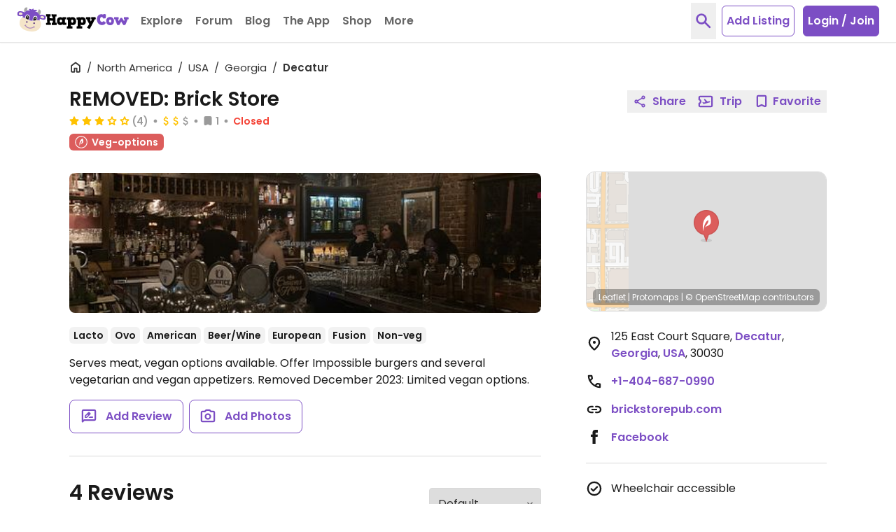

--- FILE ---
content_type: text/html; charset=UTF-8
request_url: https://www.happycow.net/reviews/brick-store-decatur-152367
body_size: 42872
content:
<!DOCTYPE html>
<html lang="en" class="">
    <head>

                    <script type="text/javascript" async="async" data-noptimize="1" data-cfasync="false" src="//scripts.mediavine.com/tags/happycow.js"></script>
            <script type="application/javascript" src="/js/modules/happycow.cmp.js"></script>
        
        <script async src="https://www.googletagmanager.com/gtag/js?id=G-79WJN7JJ6F"></script>
        <script>
            const isUserInEurope = 0;
            const gaContentGroupNameValue = "listing_page";
            window.dataLayer = window.dataLayer || [];
            function gtag() {
                window.dataLayer.push(arguments);
            }
            gtag('consent', 'default', {
                ad_personalization: 'denied',
                ad_storage: 'denied',
                ad_user_data: 'denied',
                analytics_storage: isUserInEurope ? 'denied' : 'granted',
                wait_for_update: isUserInEurope ? 12000 : 0,
            });
            gtag('js', new Date());
            if (gaContentGroupNameValue) {
                gtag('config', "G-79WJN7JJ6F", {
                    content_group: gaContentGroupNameValue,
                });
            } else {
                gtag('config', "G-79WJN7JJ6F");
            }
        </script>

        <meta charset="utf-8">
        <meta http-equiv="X-UA-Compatible" content="IE=edge">
        <meta name="viewport" content="width=device-width, initial-scale=1, viewport-fit=cover">
                            
        <meta property="og:title" content="REMOVED: Brick Store - Decatur Georgia Restaurant - HappyCow">
        <meta property="og:type" content="article">
        <meta property="og:url" content="https://www.happycow.net/reviews/brick-store-decatur-152367">
        <meta property="og:image" content="https://images.happycow.net/venues/500/15/23/hcmp152367_1877449.jpeg">
        <meta property="og:image:width" content="500">
        <meta property="og:image:height" content="375">

        <meta property="fb:app_id" content="202351993123002">

        
        <title>REMOVED: Brick Store - Decatur Georgia Restaurant - HappyCow</title>

        <link rel="dns-prefetch" href="https://d1mvj2ulps5lli.cloudfront.net" />
        <link rel="preconnect" href="https://d1mvj2ulps5lli.cloudfront.net" crossorigin/>

        <link rel="dns-prefetch" href="https://connect.facebook.net" />
        <link rel="preconnect" href="https://connect.facebook.net" crossorigin/>

        <link rel="dns-prefetch" href="https://www.facebook.com" />
        <link rel="preconnect" href="https://www.facebook.com" crossorigin/>

        <link rel="dns-prefetch" href="https://tpc.googlesyndication.com" />
        <link rel="preconnect" href="https://tpc.googlesyndication.com" crossorigin/>

        <link rel="dns-prefetch" href="https://fonts.googleapis.com" />
        <link rel="preconnect" href="https://fonts.googleapis.com" crossorigin/>

        <link rel="dns-prefetch" href="https://securepubads.g.doubleclick.net" />
        <link rel="preconnect" href="https://securepubads.g.doubleclick.net" crossorigin/>

        <link rel="dns-prefetch" href="https://adservice.google.com" />
        <link rel="preconnect" href="https://adservice.google.com" crossorigin/>

        <link rel="dns-prefetch" href="https://www.googletagservices.com" />
        <link rel="preconnect" href="https://www.googletagservices.com" crossorigin/>

        <link rel="dns-prefetch" href="https://fonts.gstatic.com" />
        <link rel="preconnect" href="https://fonts.gstatic.com" crossorigin />

        <link rel="dns-prefetch" href="https://www.google.com" />
        <link rel="preconnect" href="https://www.google.com" crossorigin/>

        <link rel="dns-prefetch" href="https://pagead2.googlesyndication.com" />
        <link rel="preconnect" href="https://pagead2.googlesyndication.com" crossorigin/>

        <link rel="dns-prefetch" href="https://ajax.googleapis.com" />
        <link rel="preconnect" href="https://ajax.googleapis.com" crossorigin/>

        <link rel="dns-prefetch" href="https://accounts.google.com" />
        <link rel="preconnect" href="https://accounts.google.com" crossorigin/>

        <link rel="preload" as="font" type="font/woff2" href="/fonts/poppins-v20-latin-regular.woff2" crossorigin>
        <link rel="preload" as="font" type="font/woff2" href="/fonts/poppins-v20-latin-600.woff2" crossorigin>

        <link rel="apple-touch-icon" sizes="180x180" href="/img/hc-apple-touch-icon.png">
        <link rel="icon" type="image/png" sizes="32x32" href="/img/favicon-hc-32x32.png">
        <link rel="icon" type="image/png" sizes="16x16" href="/img/favicon-hc-16x16.png">
        <link rel="manifest" href="/site.webmanifest.json">
        <meta name="msapplication-TileColor" content="#603cba">
        <meta name="theme-color" content="#ffffff">

        
                    
            <meta name="description" content="Reviews of vegan-friendly restaurant Brick Store in Decatur, Georgia, USA &#39;They removed their vegan burger. You can get the new veggie burger without the dairy sauce. You also have to ask for a vegan salad dressing, the vinaigrette has egg&#39;" />
            <meta property="og:description" content="Reviews of vegan-friendly restaurant Brick Store in Decatur, Georgia, USA &#39;They removed their vegan burger. You can get the new veggie burger without the dairy sauce. You also have to ask for a vegan salad dressing, the vinaigrette has egg&#39;" />
            
        
                    
            <meta name="keywords" content="Brick Store, veg-friendly, vegetarian, vegetarian-friendly, restaurant" />
            
        
                    
            <meta name="robots" content="noindex" />
            
        
                    <link rel="canonical" href="https://www.happycow.net/reviews/brick-store-decatur-152367" />
        
        
                    
                    
                    <style>.page-content{opacity:0;visibility:hidden;}</style>
        
    </head>
    <body id="web-listing" class="web listing category-">

        <noscript>
            <div>
                <div class="bg-red-500 text-center">
                    <h4 class="text-white text-xl leading-normal py-2">Looks like your browser doesn't support JavaScript. HappyCow may not work without JavaScript enabled.</h4>
                </div>
                <a href="/" title="Homepage">
                    <img src="/img/happycow-logo.svg" alt="Happycow Logo" class="mx-auto my-5 px-4 w-full max-w-[400px]">
                </a>
            </div>
        </noscript>

                <div class="page-content">
        
            <div id="full-site-content" class="main-content" data-unobserve="false">
                
                    
<nav class="navbar fixed bg-white left-0 right-0 top-0 shadow-sm border-b border-gray-200 z-30">
    <div class="container flex items-center px-2 xl:h-15 xl:max-w-full xl:px-6">

        <div class="navbar-header flex flex-1 items-center xl:mr-2">
                            <button type="button" id="btn-sidebar" class="btn-toggle btn-toggle-animation inline-block bg-transparent mt-1 -mx-1 p-1 xl:hidden" aria-label="Toggle Menu" data-open="false">
                    <span class="btn-toggle-box w-5 relative inline-block">
                        <span class="btn-toggle-inner block"></span>
                    </span>
                </button>
                        <a class="navbar-brand ml-4 mr-1 xl:mr-0 xl:ml-0" href="/" title="Homepage">
                <img src="/img/happycow-logo.svg" alt="HappyCow Logo" class="navbar-brand-image">
            </a>
        </div>

        <div class="navbar-collapse bg-primary-500 fixed left-0 overflow-y-auto xl:relative xl:flex xl:items-center xl:h-15" data-open="false">
                            <ul class="navbar-nav nav xl:flex xl:items-center">

                    <li class="dropdown nav-item dropdown xl-open-hover">
                        <a tabindex="0" class="dropdown-toggle nav-link cursor-pointer border-dashed border-b border-primary-100 px-5 py-4 text-white flex items-center xl:relative xl:overflow-hidden xl:text-gray-600 xl:border-b-0" aria-haspopup="true" aria-expanded="false" title="Restaurants and Stores" role="button">
                            Explore
                            <svg class="inline-flex h-5 w-5 ml-0.5 mt-0.5 xl:hidden" viewBox="0 -960 960 960" xmlns="http://www.w3.org/2000/svg" fill="currentColor">
    <path d="M480-356.739q-8.957 0-17.152-3.098-8.196-3.098-14.913-9.815L264.174-553.413Q251.5-566.087 251.5-585.239t12.674-31.826q12.674-12.674 31.826-12.674t31.826 12.674L480-464.891l152.174-152.174q12.674-12.674 31.826-12.674t31.826 12.674q12.674 12.674 12.674 31.826t-12.674 31.826L512.065-369.652q-6.717 6.717-14.913 9.815-8.195 3.098-17.152 3.098Z"/>
</svg>                        </a>
                        <ul class="dropdown-menu text-white hidden xl:absolute xl:pb-3 xl:px-4 xl:divide-y xl:divide-primary-100" role="menu">
                            <li class="dropdown-item" role="menuitem" tabindex="-1">
                                <form id="location-nearby-form-navbar" action="/searchmap" method="GET">
                                    <input type="hidden" name="lat" id="lat-nearby-navbar" value="">
                                    <input type="hidden" name="lng" id="lng-nearby-navbar" value="">
                                    <a id="geolocate-user-nearby-btn" class="font-normal px-5 py-1 block xl:px-0 current-location" role="button" title="Restaurant Near Me">Nearby</a>
                                </form>
                            </li>
                            <li class="dropdown-item" role="menuitem" tabindex="-1">
                                <a class="font-normal px-5 py-1 block xl:px-0 current-location" href="/best-restaurants/top-rated-vegan-restaurants" title="Top Rated Cities" data-analytics="top-rated">Top Rated</a>
                            </li>
                            <li class="dropdown-item" role="menuitem" tabindex="-1">
                                <a class="font-normal px-5 py-1 block xl:px-0" href="/vegtopics/travel/bb-retreats" title="Vegetarian-Friendly Bed and Breakfast and Resorts">B&amp;B Retreats</a>
                            </li>
                            <li class="dropdown-item" role="menuitem" tabindex="-1">
                                <a class="font-normal px-5 py-1 block xl:px-0" href="/add-listing" title="Submit a Vegetarian Restaurant">Add a Listing</a>
                            </li>
                            <li class="dropdown-item" role="menuitem" tabindex="-1">
                                <a class="font-normal px-5 py-1 block xl:px-0" href="/members/write-review" title="Write Some Reviews">Write Review</a>
                            </li>
                        </ul>
                    </li>

                    <li class="nav-item">
                        <a class="nav-link block border-dashed border-b border-primary-100 px-5 py-4 text-white xl:text-gray-600 xl:border-b-0" data-click="observer" data-observe-type="navigation-forum" href="/forum" title="Forum" data-analytics="forum">Forum</a>
                    </li>

                    <li class="nav-item">
                        <a class="nav-link block border-dashed border-b border-primary-100 px-5 py-4 text-white xl:text-gray-600 xl:border-b-0" data-click="observer" data-observe-type="navigation-blog" href="/blog" title="Blog" data-analytics="blog">Blog</a>
                    </li>

                    <li class="nav-item members-search-item hidden">
                        <a class="nav-link block border-dashed border-b border-primary-100 px-5 py-4 text-white xl:text-gray-600 xl:border-b-0" data-click="observer" data-observe-type="navigation-community" href="/members/search" title="Community" data-analytics="community">Community</a>
                    </li>

                    <li class="nav-item">
                        <a class="nav-link block border-dashed border-b border-primary-100 px-5 py-4 text-white xl:text-gray-600 xl:border-b-0" href="/mobile" title="Mobile Version Info" data-click="observer" data-observe-type="navigation-app" data-analytics="the-app">The App</a>
                    </li>

                    <li class="nav-item">
                        <a class="nav-link block border-dashed border-b border-primary-100 px-5 py-4 text-white xl:text-gray-600 xl:border-b-0" href="/vegan-store" title="HappyCow Vegan Store" data-click="observer" data-observe-type="navigation-vegan-store" data-analytics="shop">Shop</a>
                    </li>
                    
                    <li class="nav-item dropdown xl-open-hover">
                        <a tabindex="0" class="dropdown-toggle nav-link cursor-pointer border-dashed border-b border-primary-100 px-5 py-4 text-white flex items-center xl:relative xl:overflow-hidden xl:text-gray-600 xl:border-b-0" aria-haspopup="true" aria-expanded="false" title="More" role="button">
                            More
                            <svg class="inline-flex h-5 w-5 ml-0.5 mt-0.5 xl:hidden" viewBox="0 -960 960 960" xmlns="http://www.w3.org/2000/svg" fill="currentColor">
    <path d="M480-356.739q-8.957 0-17.152-3.098-8.196-3.098-14.913-9.815L264.174-553.413Q251.5-566.087 251.5-585.239t12.674-31.826q12.674-12.674 31.826-12.674t31.826 12.674L480-464.891l152.174-152.174q12.674-12.674 31.826-12.674t31.826 12.674q12.674 12.674 12.674 31.826t-12.674 31.826L512.065-369.652q-6.717 6.717-14.913 9.815-8.195 3.098-17.152 3.098Z"/>
</svg>                        </a>
                        <ul class="dropdown-menu text-white hidden xl:absolute xl:pb-3 xl:px-4 xl:divide-y xl:divide-primary-100" role="menu">
                            <li role="menuitem" tabindex="-1">
                                <a class="font-normal px-5 py-1 block xl:px-0" href="/recipes" title="Recipes" data-analytics="more-recipes">Recipes</a>
                            </li>
                            <li role="menuitem" tabindex="-1">
                                <a class="font-normal px-5 py-1 block xl:px-0" href="/vegtopics/diet/vegan" title="Why Vegan?" data-analytics="more-why-vegan">Why Vegan?</a>
                            </li>
                            <li role="menuitem" tabindex="-1">
                                <a class="font-normal px-5 py-1 block xl:px-0" href="/vegtopics/travel" title="Travel Tips" data-analytics="more-travel-trips">Travel Tips</a>
                            </li>
                            <li role="menuitem" tabindex="-1">
                                <a class="font-normal px-5 py-1 block xl:px-0" href="/vegtopics/resources" title="Resources" data-analytics="more-resources">Resources</a>
                            </li>
                        </ul>
                    </li>

                </ul>
            
                            <ul id="navbar-logged-in" class="nav nav-right logged-in flex hidden items-center xl:ml-auto xl:h-15"></ul>

                <ul id="navbar-logged-out" class="nav nav-right logged-out items-center flex xl:ml-auto xl:h-15 pointer-events-none opacity-50">
                                            <li>
                            <button type="button" class="btn-toggle-search text-primary-500 text-xl px-1 p-3 mr-2 hidden xl:block" aria-label="toggle search">
                                <svg class="inline-flex h-7 w-7" viewBox="0 -960 960 960" xmlns="http://www.w3.org/2000/svg" fill="currentColor">
    <path d="M378.087-314.5q-111.152 0-188.326-77.174Q112.587-468.848 112.587-580q0-111.152 77.174-188.326Q266.935-845.5 378.087-845.5q111.152 0 188.326 77.174Q643.587-691.152 643.587-580q0 44.478-13.522 83.12-13.521 38.641-36.565 68.163l222.087 222.326q12.674 12.913 12.674 31.945 0 19.033-12.913 31.707-12.674 12.674-31.826 12.674t-31.826-12.674L529.848-364.587q-29.761 23.044-68.642 36.565-38.88 13.522-83.119 13.522Zm0-91q72.848 0 123.674-50.826Q552.587-507.152 552.587-580q0-72.848-50.826-123.674Q450.935-754.5 378.087-754.5q-72.848 0-123.674 50.826Q203.587-652.848 203.587-580q0 72.848 50.826 123.674Q305.239-405.5 378.087-405.5Z"/>
</svg>                            </button>
                        </li>
                                                <li class="flex justify-center w-full xl:w-auto mt-6 mb-6">
                            <a href="/add-listing" class="btn-add-listing bg-white rounded-md text-center text-primary-500 xl:border xl:border-primary-500">
                                Add Listing
                            </a>
                        </li>
                        <li class="hidden xl:block">
                            <button type="button" class="btn-login rounded-md text-center ml-3 border border-primary-500 bg-primary-500 hover:bg-primary-300 hover:border-primary-300 tranistion-colors duration-200" data-trigger="modal" data-hc-target=".modal-login" data-click="observer"
                                data-observe-type="nav-login-join-dialog">
                                Login / Join
                            </button>
                        </li>
                                                        </ul>
                    </div>

                    <div class="navbar-notifications hidden flex-0-0-auto xl:pr-2"></div>
        
        <div class="navbar-mobile-btn flex-0-0-auto ml-auto xl:hidden">
                            <button type="button" class="btn-toggle-search text-primary-500 text-xl px-1 p-3 mr-1" aria-label="toggle search">
                    <svg class="inline-flex h-7 w-7" viewBox="0 -960 960 960" xmlns="http://www.w3.org/2000/svg" fill="currentColor">
    <path d="M378.087-314.5q-111.152 0-188.326-77.174Q112.587-468.848 112.587-580q0-111.152 77.174-188.326Q266.935-845.5 378.087-845.5q111.152 0 188.326 77.174Q643.587-691.152 643.587-580q0 44.478-13.522 83.12-13.521 38.641-36.565 68.163l222.087 222.326q12.674 12.913 12.674 31.945 0 19.033-12.913 31.707-12.674 12.674-31.826 12.674t-31.826-12.674L529.848-364.587q-29.761 23.044-68.642 36.565-38.88 13.522-83.119 13.522Zm0-91q72.848 0 123.674-50.826Q552.587-507.152 552.587-580q0-72.848-50.826-123.674Q450.935-754.5 378.087-754.5q-72.848 0-123.674 50.826Q203.587-652.848 203.587-580q0 72.848 50.826 123.674Q305.239-405.5 378.087-405.5Z"/>
</svg>                </button>
                <button type="button" class="py-1 px-2 bg-primary-500 hover:bg-primary-300 rounded-md" data-trigger="modal" data-hc-target=".modal-login" data-click="observer" data-observe-type="nav-login-join-dialog">
                    Login / Join
                </button>
                                </div>

    </div>
</nav>

    <div class="search-overlay bg-white fixed inset-y-0 inset-x-0 h-full z-50 fadeIn hidden before:fixed before:inset-y-0 before:inset-x-0 before:w-screen before:h-screen before:bg-white: before:-z-1">
    <div class="search-overlay-content container py-5 h-full">
        <div class="mt-4 sm:mt-0 sm:flex sm:items-center sm:justify-between">
            <h1 class="text-3xl leading-tight ml-3 md:ml-5 sm:pr-3">Search HappyCow</h1>
            <button type="button" class="btn-toggle-search absolute top-0 right-0 hover:text-red-500 transition-all duration-200 text-base-500 text-xl p-3 sm:relative md:mr-2" aria-label="close search">
                <svg class="h-6 w-6" viewbox="0 -960 960 960" xmlns="http://www.w3.org/2000/svg" fill="currentColor">
    <path d="M256-192.348 192.348-256l224-224-224-224L256-767.652l224 224 224-224L767.652-704l-224 224 224 224L704-192.348l-224-224-224 224Z"/>
</svg>            </button>
        </div>
        <nav class="h-auto relative overflow-hidden mt-3 -mb-4 px-3 md:px-5" aria-label="nav tabs">
            <ul class="nav-tabs container flex flex-nowrap overflow-x-auto space-x-3 pt-1 pb-4 items-center" role="tablist">
                <li role="presentation" class="nav-item text-base-500 rounded-md mb-1 active">
                    <a href="#all-overlay" class="nav-link hover:text-primary-500 transition-all duration-200 text-sm flex items-center leading-normal px-2 py-2" aria-controls="all-tab" role="tab" data-trigger="tab" id="all-tab">
                        All
                    </a>
                </li>
                <li role="presentation" class="nav-item text-base-500 rounded-md mb-1">
                    <a href="#city-overlay" class="nav-link hover:text-primary-500 transition-all duration-200 text-sm flex items-center leading-normal px-2 py-2" aria-controls="city-tab" role="tab" data-trigger="tab" id="city-tab">
                        Cities
                    </a>
                </li>
                <li role="presentation" class="nav-item text-base-500 rounded-md mb-1">
                    <a href="#business-overlay" class="nav-link hover:text-primary-500 transition-all duration-200 text-sm flex items-center leading-normal px-2 py-2" aria-controls="business-tab" role="tab" data-trigger="tab" id="business-tab">
                        Businesses
                    </a>
                </li>
                <li role="presentation" class="nav-item members-search-item text-base-500 rounded-md mb-1 hidden">
                    <a href="/members/search" class="nav-link hover:text-primary-500 transition-all duration-200 text-sm flex items-center leading-normal px-2 py-2">
                        Members
                    </a>
                </li>
                <li role="presentation" class="nav-item text-base-500 rounded-md mb-1">
                    <a href="#famous-overlay" class="nav-link hover:text-primary-500 transition-all duration-200 text-sm flex items-center leading-normal px-2 py-2" aria-controls="famous-tab" role="tab" data-trigger="tab" id="famous-tab">
                        Famous
                    </a>
                </li>
                <li role="presentation" class="nav-item text-base-500 rounded-md mb-1">
                    <a href="#recipes-overlay" class="nav-link hover:text-primary-500 transition-all duration-200 text-sm flex items-center leading-normal px-2 py-2" aria-controls="recipes-tab" role="tab" data-trigger="tab" id="recipes-tab">
                        Recipes
                    </a>
                </li>
                <li role="presentation" class="nav-item text-base-500 rounded-md mb-1">
                    <a href="#forums-overlay" class="nav-link hover:text-primary-500 transition-all duration-200 text-sm flex items-center leading-normal px-2 py-2" aria-controls="forum-tab" role="tab" data-trigger="tab" id="forum-tab">
                        Forum
                    </a>
                </li>
            </ul>
        </nav>

        <div id="tab-content-search-overlay" class="tab-content">
            <div role="tabpanel" class="tab-all tab-pane  active " id="all-overlay">
    <form class="search-overlay-form xl:px-5">
        <input type="hidden" name="NU5sM0tMRTl6R28rVGVDdlFVRExndz09" class="_csrf" value="VG55cHRaOGhzSlV0V2ZjSUgwMmEzK1pRZ3ZJQVhYUWJoeFllaEhhZ0NOST0">
        <div class="relative px-3 md:px-5 xl:px-0">
            <input autocomplete="off" type="text" class="query-search-input input-control appearance-none border border-gray-300 rounded-md w-full py-3 pl-3 pr-32 text-gray-800 placeholder-base-color leading-tight focus:outline-none focus:ring focus:border-input" name="query" placeholder="Search all">
            <div class="h-full flex items-center absolute right-0 mr-6 z-9 top-0 md:mr-8 xl:mr-3">
                <button type="submit" class="text-lg rounded-md w-auto px-2 h-8 bg-primary-500 hover:bg-primary-300 transition-all duration-200 text-white btn-search-overlay flex items-center">
                    <svg class="inline-flex h-4.5 w-4.5 mr-1 -mt-px" viewBox="0 -960 960 960" xmlns="http://www.w3.org/2000/svg" fill="currentColor">
    <path d="M378.087-314.5q-111.152 0-188.326-77.174Q112.587-468.848 112.587-580q0-111.152 77.174-188.326Q266.935-845.5 378.087-845.5q111.152 0 188.326 77.174Q643.587-691.152 643.587-580q0 44.478-13.522 83.12-13.521 38.641-36.565 68.163l222.087 222.326q12.674 12.913 12.674 31.945 0 19.033-12.913 31.707-12.674 12.674-31.826 12.674t-31.826-12.674L529.848-364.587q-29.761 23.044-68.642 36.565-38.88 13.522-83.119 13.522Zm0-91q72.848 0 123.674-50.826Q552.587-507.152 552.587-580q0-72.848-50.826-123.674Q450.935-754.5 378.087-754.5q-72.848 0-123.674 50.826Q203.587-652.848 203.587-580q0 72.848 50.826 123.674Q305.239-405.5 378.087-405.5Z"/>
</svg> Search
                </button>
            </div>
        </div>
        <div class="search-overlay-results-container overflow-y-auto">
            <ul class="search-overlay-results font-normal p-3 md:px-5 xl:px-0 hidden">
            </ul>
        </div>
    </form>
</div>
            <div role="tabpanel" class="tab-city tab-pane " id="city-overlay">
    <form class="search-overlay-form xl:px-5">
        <input type="hidden" name="NU5sM0tMRTl6R28rVGVDdlFVRExndz09" class="_csrf" value="VG55cHRaOGhzSlV0V2ZjSUgwMmEzK1pRZ3ZJQVhYUWJoeFllaEhhZ0NOST0">
        <div class="relative px-3 md:px-5 xl:px-0">
            <input autocomplete="off" type="text" class="query-search-input input-control appearance-none border border-gray-300 rounded-md w-full py-3 pl-3 pr-32 text-gray-800 placeholder-base-color leading-tight focus:outline-none focus:ring focus:border-input" name="query" placeholder="Search city">
            <div class="h-full flex items-center absolute right-0 mr-6 z-9 top-0 md:mr-8 xl:mr-3">
                <button type="submit" class="text-lg rounded-md w-auto px-2 h-8 bg-primary-500 hover:bg-primary-300 transition-all duration-200 text-white btn-search-overlay flex items-center">
                    <svg class="inline-flex h-4.5 w-4.5 mr-1 -mt-px" viewBox="0 -960 960 960" xmlns="http://www.w3.org/2000/svg" fill="currentColor">
    <path d="M378.087-314.5q-111.152 0-188.326-77.174Q112.587-468.848 112.587-580q0-111.152 77.174-188.326Q266.935-845.5 378.087-845.5q111.152 0 188.326 77.174Q643.587-691.152 643.587-580q0 44.478-13.522 83.12-13.521 38.641-36.565 68.163l222.087 222.326q12.674 12.913 12.674 31.945 0 19.033-12.913 31.707-12.674 12.674-31.826 12.674t-31.826-12.674L529.848-364.587q-29.761 23.044-68.642 36.565-38.88 13.522-83.119 13.522Zm0-91q72.848 0 123.674-50.826Q552.587-507.152 552.587-580q0-72.848-50.826-123.674Q450.935-754.5 378.087-754.5q-72.848 0-123.674 50.826Q203.587-652.848 203.587-580q0 72.848 50.826 123.674Q305.239-405.5 378.087-405.5Z"/>
</svg> Search
                </button>
            </div>
        </div>
        <div class="search-overlay-results-container overflow-y-auto">
            <ul class="search-overlay-results font-normal p-3 md:px-5 xl:px-0 hidden">
            </ul>
        </div>
    </form>
</div>
            <div role="tabpanel" class="tab-business tab-pane " id="business-overlay">
    <form class="search-overlay-form xl:px-5">
        <input type="hidden" name="NU5sM0tMRTl6R28rVGVDdlFVRExndz09" class="_csrf" value="VG55cHRaOGhzSlV0V2ZjSUgwMmEzK1pRZ3ZJQVhYUWJoeFllaEhhZ0NOST0">
        <div class="relative px-3 md:px-5 xl:px-0">
            <input autocomplete="off" type="text" class="query-search-input input-control appearance-none border border-gray-300 rounded-md w-full py-3 pl-3 pr-32 text-gray-800 placeholder-base-color leading-tight focus:outline-none focus:ring focus:border-input" name="query" placeholder="Search business">
            <div class="h-full flex items-center absolute right-0 mr-6 z-9 top-0 md:mr-8 xl:mr-3">
                <button type="submit" class="text-lg rounded-md w-auto px-2 h-8 bg-primary-500 hover:bg-primary-300 transition-all duration-200 text-white btn-search-overlay flex items-center">
                    <svg class="inline-flex h-4.5 w-4.5 mr-1 -mt-px" viewBox="0 -960 960 960" xmlns="http://www.w3.org/2000/svg" fill="currentColor">
    <path d="M378.087-314.5q-111.152 0-188.326-77.174Q112.587-468.848 112.587-580q0-111.152 77.174-188.326Q266.935-845.5 378.087-845.5q111.152 0 188.326 77.174Q643.587-691.152 643.587-580q0 44.478-13.522 83.12-13.521 38.641-36.565 68.163l222.087 222.326q12.674 12.913 12.674 31.945 0 19.033-12.913 31.707-12.674 12.674-31.826 12.674t-31.826-12.674L529.848-364.587q-29.761 23.044-68.642 36.565-38.88 13.522-83.119 13.522Zm0-91q72.848 0 123.674-50.826Q552.587-507.152 552.587-580q0-72.848-50.826-123.674Q450.935-754.5 378.087-754.5q-72.848 0-123.674 50.826Q203.587-652.848 203.587-580q0 72.848 50.826 123.674Q305.239-405.5 378.087-405.5Z"/>
</svg> Search
                </button>
            </div>
        </div>
        <div class="search-overlay-results-container overflow-y-auto">
            <ul class="search-overlay-results font-normal p-3 md:px-5 xl:px-0 hidden">
            </ul>
        </div>
    </form>
</div>
            <div role="tabpanel" class="tab-famous tab-pane " id="famous-overlay">
    <form class="search-overlay-form xl:px-5">
        <input type="hidden" name="NU5sM0tMRTl6R28rVGVDdlFVRExndz09" class="_csrf" value="VG55cHRaOGhzSlV0V2ZjSUgwMmEzK1pRZ3ZJQVhYUWJoeFllaEhhZ0NOST0">
        <div class="relative px-3 md:px-5 xl:px-0">
            <input autocomplete="off" type="text" class="query-search-input input-control appearance-none border border-gray-300 rounded-md w-full py-3 pl-3 pr-32 text-gray-800 placeholder-base-color leading-tight focus:outline-none focus:ring focus:border-input" name="query" placeholder="Search famous">
            <div class="h-full flex items-center absolute right-0 mr-6 z-9 top-0 md:mr-8 xl:mr-3">
                <button type="submit" class="text-lg rounded-md w-auto px-2 h-8 bg-primary-500 hover:bg-primary-300 transition-all duration-200 text-white btn-search-overlay flex items-center">
                    <svg class="inline-flex h-4.5 w-4.5 mr-1 -mt-px" viewBox="0 -960 960 960" xmlns="http://www.w3.org/2000/svg" fill="currentColor">
    <path d="M378.087-314.5q-111.152 0-188.326-77.174Q112.587-468.848 112.587-580q0-111.152 77.174-188.326Q266.935-845.5 378.087-845.5q111.152 0 188.326 77.174Q643.587-691.152 643.587-580q0 44.478-13.522 83.12-13.521 38.641-36.565 68.163l222.087 222.326q12.674 12.913 12.674 31.945 0 19.033-12.913 31.707-12.674 12.674-31.826 12.674t-31.826-12.674L529.848-364.587q-29.761 23.044-68.642 36.565-38.88 13.522-83.119 13.522Zm0-91q72.848 0 123.674-50.826Q552.587-507.152 552.587-580q0-72.848-50.826-123.674Q450.935-754.5 378.087-754.5q-72.848 0-123.674 50.826Q203.587-652.848 203.587-580q0 72.848 50.826 123.674Q305.239-405.5 378.087-405.5Z"/>
</svg> Search
                </button>
            </div>
        </div>
        <div class="search-overlay-results-container overflow-y-auto">
            <ul class="search-overlay-results font-normal p-3 md:px-5 xl:px-0 hidden">
            </ul>
        </div>
    </form>
</div>
            <div role="tabpanel" class="tab-recipes tab-pane " id="recipes-overlay">
    <form class="search-overlay-form xl:px-5">
        <input type="hidden" name="NU5sM0tMRTl6R28rVGVDdlFVRExndz09" class="_csrf" value="VG55cHRaOGhzSlV0V2ZjSUgwMmEzK1pRZ3ZJQVhYUWJoeFllaEhhZ0NOST0">
        <div class="relative px-3 md:px-5 xl:px-0">
            <input autocomplete="off" type="text" class="query-search-input input-control appearance-none border border-gray-300 rounded-md w-full py-3 pl-3 pr-32 text-gray-800 placeholder-base-color leading-tight focus:outline-none focus:ring focus:border-input" name="query" placeholder="Search recipes">
            <div class="h-full flex items-center absolute right-0 mr-6 z-9 top-0 md:mr-8 xl:mr-3">
                <button type="submit" class="text-lg rounded-md w-auto px-2 h-8 bg-primary-500 hover:bg-primary-300 transition-all duration-200 text-white btn-search-overlay flex items-center">
                    <svg class="inline-flex h-4.5 w-4.5 mr-1 -mt-px" viewBox="0 -960 960 960" xmlns="http://www.w3.org/2000/svg" fill="currentColor">
    <path d="M378.087-314.5q-111.152 0-188.326-77.174Q112.587-468.848 112.587-580q0-111.152 77.174-188.326Q266.935-845.5 378.087-845.5q111.152 0 188.326 77.174Q643.587-691.152 643.587-580q0 44.478-13.522 83.12-13.521 38.641-36.565 68.163l222.087 222.326q12.674 12.913 12.674 31.945 0 19.033-12.913 31.707-12.674 12.674-31.826 12.674t-31.826-12.674L529.848-364.587q-29.761 23.044-68.642 36.565-38.88 13.522-83.119 13.522Zm0-91q72.848 0 123.674-50.826Q552.587-507.152 552.587-580q0-72.848-50.826-123.674Q450.935-754.5 378.087-754.5q-72.848 0-123.674 50.826Q203.587-652.848 203.587-580q0 72.848 50.826 123.674Q305.239-405.5 378.087-405.5Z"/>
</svg> Search
                </button>
            </div>
        </div>
        <div class="search-overlay-results-container overflow-y-auto">
            <ul class="search-overlay-results font-normal p-3 md:px-5 xl:px-0 hidden">
            </ul>
        </div>
    </form>
</div>
            <div role="tabpanel" class="tab-forums tab-pane " id="forums-overlay">
    <form class="search-overlay-form xl:px-5">
        <input type="hidden" name="NU5sM0tMRTl6R28rVGVDdlFVRExndz09" class="_csrf" value="VG55cHRaOGhzSlV0V2ZjSUgwMmEzK1pRZ3ZJQVhYUWJoeFllaEhhZ0NOST0">
        <div class="relative px-3 md:px-5 xl:px-0">
            <input autocomplete="off" type="text" class="query-search-input input-control appearance-none border border-gray-300 rounded-md w-full py-3 pl-3 pr-32 text-gray-800 placeholder-base-color leading-tight focus:outline-none focus:ring focus:border-input" name="query" placeholder="Search forums">
            <div class="h-full flex items-center absolute right-0 mr-6 z-9 top-0 md:mr-8 xl:mr-3">
                <button type="submit" class="text-lg rounded-md w-auto px-2 h-8 bg-primary-500 hover:bg-primary-300 transition-all duration-200 text-white btn-search-overlay flex items-center">
                    <svg class="inline-flex h-4.5 w-4.5 mr-1 -mt-px" viewBox="0 -960 960 960" xmlns="http://www.w3.org/2000/svg" fill="currentColor">
    <path d="M378.087-314.5q-111.152 0-188.326-77.174Q112.587-468.848 112.587-580q0-111.152 77.174-188.326Q266.935-845.5 378.087-845.5q111.152 0 188.326 77.174Q643.587-691.152 643.587-580q0 44.478-13.522 83.12-13.521 38.641-36.565 68.163l222.087 222.326q12.674 12.913 12.674 31.945 0 19.033-12.913 31.707-12.674 12.674-31.826 12.674t-31.826-12.674L529.848-364.587q-29.761 23.044-68.642 36.565-38.88 13.522-83.119 13.522Zm0-91q72.848 0 123.674-50.826Q552.587-507.152 552.587-580q0-72.848-50.826-123.674Q450.935-754.5 378.087-754.5q-72.848 0-123.674 50.826Q203.587-652.848 203.587-580q0 72.848 50.826 123.674Q305.239-405.5 378.087-405.5Z"/>
</svg> Search
                </button>
            </div>
        </div>
        <div class="search-overlay-results-container overflow-y-auto">
            <ul class="search-overlay-results font-normal p-3 md:px-5 xl:px-0 hidden">
            </ul>
        </div>
    </form>
</div>
        </div>
    </div>
</div>

    <div id="authentication-modal" class="modal modal-login block overflow-x-hidden overflow-y-auto fixed inset-y-0 inset-x-0 z-60 bg-white lg:py-4 lg:items-center lg:bg-transparent xl:py-0" tabindex="0" role="dialog" aria-labelledby="authentication-modal" data-confirm-exit="false">
    <div class="modal-dialog relative w-auto min-h-full mx-auto lg:h-auto lg:min-h-auto" role="document">
        <div class="relative w-full min-h-full pt-6 pb-9 shadow-none lg:h-auto lg:py-0 lg:rounded-xl lg:bg-white">
            <div class="lg:flex">
                <div class="modal-dialog-left hidden lg:block lg:relative lg:rounded-l-xl lg:overflow-hidden">
                    <figure class="relative w-full h-full">
                        <img src="[data-uri]" data-src="/img/login-social.jpg" class="absolute inset-y-0 inset-x-0 w-full h-full object-cover lazy-js-image" alt="modal login image">
                        <figcaption class="relative flex flex-col justify-center h-full pl-12">
                            <img src="/img/hc-logo-white.png" alt="HappyCow logo" class="w-44">
                            <p class="text-tab-login text-normal leading-normal text-white text-xl mt-4">Welcome to HappyCow!</p>
                            <p class="text-tab-register text-normal leading-normal text-white text-xl mt-4 hidden">Join the largest vegan and vegetarian community in the world.</p>
                        </figcaption>
                    </figure>
                </div>
                <div class="modal-dialog-right w-full lg:py-12 lg:relative">
                    <div class="modal-header flex justify-between items-center px-9 lg:px-12 lg:relative">
                        <span class="modal-title lg:hidden">
                            <img src="/img/hc-logo-name.png" alt="HappyCow logo" class="w-44">
                        </span>
                        <button type='button' class="modal-close ml-auto -mr-5 h-7 w-7 flex justify-center items-center border border-gray-300 rounded-full lg:h-8 lg:w-8 lg:absolute lg:top-0 lg:right-0 lg:-mt-8 lg:mr-5 group transition-colors duration-200 ease-in-out" data-release="modal" aria-label="Close">
                            <svg class="pointer-events-none text-base-500 h-4 w-4 lg:w-5 lg:h-5 group-hover:text-primary-500" viewbox="0 -960 960 960" xmlns="http://www.w3.org/2000/svg" fill="currentColor">
    <path d="M256-192.348 192.348-256l224-224-224-224L256-767.652l224 224 224-224L767.652-704l-224 224 224 224L704-192.348l-224-224-224 224Z"/>
</svg>                        </button>
                    </div>

                    <div class="modal-content auth-content mt-8 px-9 lg:px-12 lg:mt-0">
                        <nav class="nav-tabs nav-tabs-line" aria-label="nav tabs">
                            <ul class="nav-tabs flex" role="tablist">
                                <li role="presentation" class="nav-item nav-item-login py-3 relative active">
                                    <a href="#login-tab" class="nav-link text-2xl" aria-controls="login-tab" role="tab" data-trigger="tab">
                                        Login
                                    </a>
                                </li>
                                <li role="presentation" class="nav-item nav-item-register py-3 relative ml-10">
                                    <a href="#register-tab" class="nav-link text-2xl" aria-controls="register-tab" role="tab" data-trigger="tab">
                                        Sign Up
                                    </a>
                                </li>
                            </ul>
                        </nav>
                        <div id="tab-content-auth" class="tab-content mt-4 lg:mt-0">
                            <div role="tabpanel" class="tab-pane tab-login active" id="login-tab">
                                <div class="space-x-4 flex justify-center mt-5">
    <div class="login-facebook">
        <a class="btn-fb-login border border-gray-300 bg-white flex items-center justify-center h-10 w-10 rounded-full hover:bg-g-lighted-blue hover:border-g-light-blue focus:border-g-light-blue focus:bg-g-lighted-blue active:bg-g-light-blue transition-all duration-200 ease-in-out" role="button" tabindex="0" aria-label="login with Facebook">
            <svg class="text-facebook inline-flex h-5 w-5" viewBox="0 0 24 24" fill="none" stroke="none" xmlns="http://www.w3.org/2000/svg">
    <path d="M9.5 8.66667H7V12H9.5V22H13.6667V12H16.7017L17 8.66667H13.6667V7.2775C13.6667 6.48167 13.8267 6.16667 14.5958 6.16667H17V2H13.8267C10.83 2 9.5 3.31917 9.5 5.84583V8.66667Z" fill="currentColor"/>
</svg>
        </a>
    </div>
    <div class="modal-login-google h-10 w-10">
        <div class="btn-google-auth relative h-11 overflow-hidden"></div>
        <div class="btn-google-placeholder pointer-events-none opacity-50 bg-gray-200 block border border-gray-300 flex items-center justify-center h-10 w-10 rounded-full">
    <svg version="1.1" class="-mt-0.5" xmlns="http://www.w3.org/2000/svg" width="16px" height="20px" viewBox="0 0 46 40">
        <g>
            <path fill="#EA4335" d="M24 9.5c3.54 0 6.71 1.22 9.21 3.6l6.85-6.85C35.9 2.38 30.47 0 24 0 14.62 0 6.51 5.38 2.56 13.22l7.98 6.19C12.43 13.72 17.74 9.5 24 9.5z"></path>
            <path fill="#4285F4" d="M46.98 24.55c0-1.57-.15-3.09-.38-4.55H24v9.02h12.94c-.58 2.96-2.26 5.48-4.78 7.18l7.73 6c4.51-4.18 7.09-10.36 7.09-17.65z"></path>
            <path fill="#FBBC05" d="M10.53 28.59c-.48-1.45-.76-2.99-.76-4.59s.27-3.14.76-4.59l-7.98-6.19C.92 16.46 0 20.12 0 24c0 3.88.92 7.54 2.56 10.78l7.97-6.19z"></path>
            <path fill="#34A853" d="M24 48c6.48 0 11.93-2.13 15.89-5.81l-7.73-6c-2.15 1.45-4.92 2.3-8.16 2.3-6.26 0-11.57-4.22-13.47-9.91l-7.98 6.19C6.51 42.62 14.62 48 24 48z"></path>
            <path fill="none" d="M0 0h48v48H0z"></path>
        </g>
    </svg>
</div>    </div>
    <div class="login-apple">
        <a class="btn-apple-register border border-gray-300 bg-white flex items-center justify-center h-10 w-10 rounded-full hover:bg-g-lighted-blue hover:border-g-light-blue focus:border-g-light-blue focus:bg-g-lighted-blue active:bg-g-light-blue transition-all duration-200 ease-in-out" role="button" tabindex="0" aria-label="login with Apple">
            <svg class="inline-flex h-5 w-5 -mt-0.5" version="1.1" xmlns="http://www.w3.org/2000/svg" xmlns:xlink="http://www.w3.org/1999/xlink"
    viewBox="0 0 305 305" stroke="currentColor" fill="currentColor">
    <g>
        <path d="M40.738,112.119c-25.785,44.745-9.393,112.648,19.121,153.82C74.092,286.523,88.502,305,108.239,305
            c0.372,0,0.745-0.007,1.127-0.022c9.273-0.37,15.974-3.225,22.453-5.984c7.274-3.1,14.797-6.305,26.597-6.305
            c11.226,0,18.39,3.101,25.318,6.099c6.828,2.954,13.861,6.01,24.253,5.815c22.232-0.414,35.882-20.352,47.925-37.941
            c12.567-18.365,18.871-36.196,20.998-43.01l0.086-0.271c0.405-1.211-0.167-2.533-1.328-3.066c-0.032-0.015-0.15-0.064-0.183-0.078
            c-3.915-1.601-38.257-16.836-38.618-58.36c-0.335-33.736,25.763-51.601,30.997-54.839l0.244-0.152
            c0.567-0.365,0.962-0.944,1.096-1.606c0.134-0.661-0.006-1.349-0.386-1.905c-18.014-26.362-45.624-30.335-56.74-30.813
            c-1.613-0.161-3.278-0.242-4.95-0.242c-13.056,0-25.563,4.931-35.611,8.893c-6.936,2.735-12.927,5.097-17.059,5.097
            c-4.643,0-10.668-2.391-17.645-5.159c-9.33-3.703-19.905-7.899-31.1-7.899c-0.267,0-0.53,0.003-0.789,0.008
            C78.894,73.643,54.298,88.535,40.738,112.119z"/>
        <path d="M212.101,0.002c-15.763,0.642-34.672,10.345-45.974,23.583c-9.605,11.127-18.988,29.679-16.516,48.379
            c0.155,1.17,1.107,2.073,2.284,2.164c1.064,0.083,2.15,0.125,3.232,0.126c15.413,0,32.04-8.527,43.395-22.257
            c11.951-14.498,17.994-33.104,16.166-49.77C214.544,0.921,213.395-0.049,212.101,0.002z"/>
    </g>
</svg>
        </a>
    </div>
</div>

<div class="mt-5 md:mt-6 relative flex items-center justify-center h-6">
    <div class="absolute w-full left-0 h-px bg-gray-200"></div>
    <div class="absolute text-muted text-sm bg-white uppercase px-5">or</div>
</div>

<form action="/members/login" method="POST" class="form mt-3 md:mt-4" id="login-form" novalidate>
    <input type="hidden" name="NU5sM0tMRTl6R28rVGVDdlFVRExndz09" value="VG55cHRaOGhzSlV0V2ZjSUgwMmEzK1pRZ3ZJQVhYUWJoeFllaEhhZ0NOST0" class="_csrf">
    <div>
        <label for="dialog-username" class="inline-block mb-1">Username or Email</label>
        <input class="appearance-none border border-gray-300 rounded-md w-full py-3 px-3 text-gray-800 placeholder-base-color leading-tight focus:outline-none focus:ring focus:border-input dialog-username" required id="dialog-username" placeholder="Username or Email" type="text">
        <div class="mt-1 mb-2 empty:hidden leading-tight font-normal text-xs text-red-500 help-block with-errors"></div>
    </div>

    <div class="mt-5">
        <label for="password" class="inline-block mb-1">Password</label>
        <div class="relative flex items-center">
            <input class="appearance-none border border-gray-300 rounded-md w-full py-3 pl-3 pr-9 text-gray-800 placeholder-base-color leading-tight focus:outline-none focus:ring focus:border-input dialog-password" required id="password" placeholder="Password" autocomplete="off" type="password">
            <button type="button" class="text-base-500 absolute toggle-password-visibility right-0 mr-3" aria-label="show or hide password">
                <svg class="pointer-events-none h-5 w-5" viewBox="0 -960 960 960" xmlns="http://www.w3.org/2000/svg" fill="currentColor">
    <path d="M480-320q75 0 127.5-52.5T660-500q0-75-52.5-127.5T480-680q-75 0-127.5 52.5T300-500q0 75 52.5 127.5T480-320Zm.042-77.022q-42.89 0-72.955-30.023-30.065-30.023-30.065-72.913t30.023-72.955q30.023-30.065 72.913-30.065t72.955 30.023q30.065 30.023 30.065 72.913t-30.023 72.955q-30.023 30.065-72.913 30.065ZM480-192.587q-135.435 0-247.37-72.478-111.934-72.478-176.413-191.913-5.717-10.196-8.456-21.011-2.74-10.815-2.74-22.011t2.74-22.011q2.739-10.815 8.456-21.011 64.479-119.435 176.413-191.913Q344.565-807.413 480-807.413t247.37 72.478q111.934 72.478 176.413 191.913 5.717 10.196 8.456 21.011T914.978-500q0 11.196-2.739 22.011t-8.456 21.011Q839.304-337.543 727.37-265.065 615.435-192.587 480-192.587ZM480-500Zm.021 220q112.74 0 207.001-59.62Q781.283-399.239 831.283-500q-50-100.761-144.283-160.38Q592.718-720 479.979-720q-112.74 0-207.001 59.62Q178.717-600.761 128.717-500q50 100.761 144.283 160.38Q367.282-280 480.021-280Z"/>
</svg>            </button>
        </div>
        <div class="mt-1 mb-3.5 empty:hidden leading-tight font-normal text-xs text-red-500 help-block with-errors"></div>
    </div>

    <div class="flex justify-between items-center mt-[11px]">
        <label class="flex items-center space-x-1.5 flex-0-0-auto" id="remember-label" for="remember">
            <input type="checkbox" id="remember" name="remember" class="dialog-remember checkbox-custom checkbox-custom-primary appearance-none h-4 w-4 border border-gray-300 rounded-full checked:bg-primary-100 checked:border-primary-100 focus:outline-none">
            <span class="text-base-500 font-normal text-sm leading-none">Remember me</span>
        </label>
        <a role="button" class="btn-forgot-password-toggle text-muted text-xs leading-normal font-normal transition-all duration-200 ease-in-out hover:text-primary-500">Forgot Password?</a>
    </div>

    <div class="mt-8">
        <button id="login" type="submit" class="block w-full rounded-md bg-primary-500 hover:bg-primary-300 transition-all ease-in duration-200 py-2">
           Login
        </button>
    </div>
</form>
                            </div>
                            <div role="tabpanel" class="tab-pane tab-register hidden" id="register-tab">
                                <h1 class="modal-title-step-2 mb-5 text-primary-500 text-2xl hidden lg:text-center lg:mx-auto">Signup</h1>

<p class="font-normal register-text lg:hidden lg:text-center">
    Join the largest vegan and vegetarian community in the world.
</p>

<div class="register-container">
    <button type="button" class="btn-toggler-prev hidden absolute top-0 left-0 mt-7 ml-5 font-normal text-base-500 transition-all duration-200 hover:text-primary-500 lg:mt-11 lg:ml-12">
        <svg class="h-6 w-6" viewBox="0 -960 960 960" xmlns="http://www.w3.org/2000/svg" fill="currentColor">
    <path d="M245.674-434.5H842.63q19.153 0 32.207-13.174 13.054-13.174 13.054-32.326t-13.173-32.326Q861.544-525.5 842.391-525.5H245.674l146.63-146.913q12.914-12.674 13.294-31.565.38-18.892-13.294-32.326-12.674-12.674-31.945-12.555-19.272.12-31.946 12.794L104.174-511.826q-6.718 6.717-9.696 14.913-2.978 8.196-2.978 17.152 0 8.957 2.978 17.033t9.696 14.793l224.239 224.479q12.674 12.674 31.446 12.793 18.771.12 32.445-12.793 13.674-13.674 13.674-32.327 0-18.652-13.674-32.326L245.674-434.5Z"/>
</svg>    </button>

    <div class="register-container-alert"></div>

    <div class="register-socials mt-5">
        <div class="space-x-4 flex justify-center">
            <div class="login-facebook">
                <a class="btn-fb-login border border-gray-300 bg-white flex items-center justify-center h-10 w-10 rounded-full hover:bg-g-lighted-blue hover:border-g-light-blue focus:border-g-light-blue focus:bg-g-lighted-blue active:bg-g-light-blue transition-all duration-200 ease-in-out" role="button" tabindex="0" aria-label="login with Facebook">
                    <svg class="text-facebook inline-flex h-5 w-5" viewBox="0 0 24 24" fill="none" stroke="none" xmlns="http://www.w3.org/2000/svg">
    <path d="M9.5 8.66667H7V12H9.5V22H13.6667V12H16.7017L17 8.66667H13.6667V7.2775C13.6667 6.48167 13.8267 6.16667 14.5958 6.16667H17V2H13.8267C10.83 2 9.5 3.31917 9.5 5.84583V8.66667Z" fill="currentColor"/>
</svg>
                </a>
            </div>
            <div class="modal-login-google h-10 w-10">
                <div class="btn-google-auth relative h-11 overflow-hidden"></div>
                <div class="btn-google-placeholder pointer-events-none opacity-50 bg-gray-200 block border border-gray-300 flex items-center justify-center h-10 w-10 rounded-full">
    <svg version="1.1" class="-mt-0.5" xmlns="http://www.w3.org/2000/svg" width="16px" height="20px" viewBox="0 0 46 40">
        <g>
            <path fill="#EA4335" d="M24 9.5c3.54 0 6.71 1.22 9.21 3.6l6.85-6.85C35.9 2.38 30.47 0 24 0 14.62 0 6.51 5.38 2.56 13.22l7.98 6.19C12.43 13.72 17.74 9.5 24 9.5z"></path>
            <path fill="#4285F4" d="M46.98 24.55c0-1.57-.15-3.09-.38-4.55H24v9.02h12.94c-.58 2.96-2.26 5.48-4.78 7.18l7.73 6c4.51-4.18 7.09-10.36 7.09-17.65z"></path>
            <path fill="#FBBC05" d="M10.53 28.59c-.48-1.45-.76-2.99-.76-4.59s.27-3.14.76-4.59l-7.98-6.19C.92 16.46 0 20.12 0 24c0 3.88.92 7.54 2.56 10.78l7.97-6.19z"></path>
            <path fill="#34A853" d="M24 48c6.48 0 11.93-2.13 15.89-5.81l-7.73-6c-2.15 1.45-4.92 2.3-8.16 2.3-6.26 0-11.57-4.22-13.47-9.91l-7.98 6.19C6.51 42.62 14.62 48 24 48z"></path>
            <path fill="none" d="M0 0h48v48H0z"></path>
        </g>
    </svg>
</div>            </div>
            <div class="login-apple">
                <a class="btn-apple-register border border-gray-300 bg-white flex items-center justify-center h-10 w-10 rounded-full hover:bg-g-lighted-blue hover:border-g-light-blue focus:border-g-light-blue focus:bg-g-lighted-blue active:bg-g-light-blue transition-all duration-200 ease-in-out" role="button" tabindex="0" aria-label="login with Apple">
                    <svg class="inline-flex h-5 w-5 -mt-0.5" version="1.1" xmlns="http://www.w3.org/2000/svg" xmlns:xlink="http://www.w3.org/1999/xlink"
    viewBox="0 0 305 305" stroke="currentColor" fill="currentColor">
    <g>
        <path d="M40.738,112.119c-25.785,44.745-9.393,112.648,19.121,153.82C74.092,286.523,88.502,305,108.239,305
            c0.372,0,0.745-0.007,1.127-0.022c9.273-0.37,15.974-3.225,22.453-5.984c7.274-3.1,14.797-6.305,26.597-6.305
            c11.226,0,18.39,3.101,25.318,6.099c6.828,2.954,13.861,6.01,24.253,5.815c22.232-0.414,35.882-20.352,47.925-37.941
            c12.567-18.365,18.871-36.196,20.998-43.01l0.086-0.271c0.405-1.211-0.167-2.533-1.328-3.066c-0.032-0.015-0.15-0.064-0.183-0.078
            c-3.915-1.601-38.257-16.836-38.618-58.36c-0.335-33.736,25.763-51.601,30.997-54.839l0.244-0.152
            c0.567-0.365,0.962-0.944,1.096-1.606c0.134-0.661-0.006-1.349-0.386-1.905c-18.014-26.362-45.624-30.335-56.74-30.813
            c-1.613-0.161-3.278-0.242-4.95-0.242c-13.056,0-25.563,4.931-35.611,8.893c-6.936,2.735-12.927,5.097-17.059,5.097
            c-4.643,0-10.668-2.391-17.645-5.159c-9.33-3.703-19.905-7.899-31.1-7.899c-0.267,0-0.53,0.003-0.789,0.008
            C78.894,73.643,54.298,88.535,40.738,112.119z"/>
        <path d="M212.101,0.002c-15.763,0.642-34.672,10.345-45.974,23.583c-9.605,11.127-18.988,29.679-16.516,48.379
            c0.155,1.17,1.107,2.073,2.284,2.164c1.064,0.083,2.15,0.125,3.232,0.126c15.413,0,32.04-8.527,43.395-22.257
            c11.951-14.498,17.994-33.104,16.166-49.77C214.544,0.921,213.395-0.049,212.101,0.002z"/>
    </g>
</svg>
                </a>
            </div>
        </div>

        <div class="mt-5 md:mt-6 relative flex items-center justify-center h-6">
            <div class="absolute w-full left-0 h-px bg-gray-200"></div>
            <div class="absolute text-muted text-sm bg-white uppercase px-5">or</div>
        </div>
    </div>

    <form method="POST" id="modal-register-form" class="mt-3 md:mt-4" novalidate>
        <div class="register-placeholder">
    <div class="placeholder-block mt-5">
        <div class="placeholder-slot min-h-auto">
            <div class="h-6 w-2/5 relative top-0 bg-gray-200"></div>
            <div class="h-8 w-full mt-4 relative top-0 bg-gray-200"></div>
        </div>
    </div>
    <div class="placeholder-block mt-5">
        <div class="placeholder-slot min-h-auto">
            <div class="h-6 w-2/5 relative top-0 bg-gray-200"></div>
            <div class="h-8 w-full mt-4 relative top-0 bg-gray-200"></div>
        </div>
    </div>
    <div class="placeholder-block mt-5">
        <div class="placeholder-slot min-h-auto">
            <div class="h-6 w-2/5 relative top-0 bg-gray-200"></div>
            <div class="h-8 w-full mt-4 relative top-0 bg-gray-200"></div>
        </div>
    </div>
    <div class="placeholder-block mt-8">
        <div class="placeholder-slot min-h-auto">
            <div class="h-8 w-full mt-4 relative top-0 bg-gray-200"></div>
        </div>
    </div>
</div>        <div class="register-form-container animated">
        </div>
    </form>
</div>
                            </div>
                            <div role="tabpanel" class="tab-pane tab-recovery-member hidden" id="recovery-member-tab">
                                <div id="dialog-recovery-member">
    <button type="button" class="btn-forgot-password-toggle absolute top-0 left-0 ml-5 mt-7 text-base-500 font-normal hover:text-primary-500 transition-all duration-200 ease-in-out lg:ml-12 lg:mt-11">
        <svg class="h-6 w-6" viewBox="0 -960 960 960" xmlns="http://www.w3.org/2000/svg" fill="currentColor">
    <path d="M245.674-434.5H842.63q19.153 0 32.207-13.174 13.054-13.174 13.054-32.326t-13.173-32.326Q861.544-525.5 842.391-525.5H245.674l146.63-146.913q12.914-12.674 13.294-31.565.38-18.892-13.294-32.326-12.674-12.674-31.945-12.555-19.272.12-31.946 12.794L104.174-511.826q-6.718 6.717-9.696 14.913-2.978 8.196-2.978 17.152 0 8.957 2.978 17.033t9.696 14.793l224.239 224.479q12.674 12.674 31.446 12.793 18.771.12 32.445-12.793 13.674-13.674 13.674-32.327 0-18.652-13.674-32.326L245.674-434.5Z"/>
</svg>    </button>

    <h2 class="text-2xl text-primary-500 leading-normal lg:text-center">Member Account Recovery Request</h2>

    <p class="font-normal leading-normal mt-4 lg:text-center">Please enter the email address used to register your account, and we will email you instructions to reset password.</p>

    <form method="POST" id="modal-forgot-password-form" class="mt-4" data-validator="check" novalidate>
        <input type="hidden" name="NU5sM0tMRTl6R28rVGVDdlFVRExndz09" value="VG55cHRaOGhzSlV0V2ZjSUgwMmEzK1pRZ3ZJQVhYUWJoeFllaEhhZ0NOST0" class="_csrf">
        <div class="-mx-3 md:flex mb-2">
            <div class="w-full px-3 mb-6 md:mb-0">
                <label for="modal-forgot-password-email" class="inline-block mb-1">Email</label>
                <input value="" class="appearance-none border border-gray-300 rounded w-full py-3 px-3 text-gray-800 placeholder-base-color leading-tight focus:outline-none focus:ring focus:border-input" required id="modal-forgot-password-email" name="email" placeholder="Email" type="text" data-email="true">
                <div class="mt-1 mb-2 empty:hidden leading-tight font-normal text-xs text-red-500 help-block with-errors"></div>
            </div>
        </div>

        <div class="mt-6 text-center">
            <button type="submit" class="mx-auto w-full rounded-md bg-primary-500 hover:bg-primary-300 transition-all ease-in duration-200 py-2 lg:w-2/3" id="modal-forgot-password">
                <span class="dialog-default">Continue</span>
            </button>
        </div>
        <p class="text-gray-800 text-base font-normal mt-5 lg:mt-6 lg:text-center">If you are having difficulty with this process, please <a href="/contact" class="text-primary-500 transition-all duration-200 ease-in-out hover:text-primary-300" rel="nofollow">contact us</a></p>
    </form>

    <div class="my-4 relative flex items-center justify-center h-6">
        <div class="absolute w-full left-0 h-px bg-gray-200"></div>
        <div class="absolute text-muted text-sm bg-white uppercase px-5">or</div>
    </div>

    <p class="text-gray-800 text-base text-center">Not a member?</p>
    <div class="lg:grid lg:grid-cols-2 lg:gap-6 mt-4">
        <a class="block text-center cursor-pointer rounded-md bg-primary-100 text-primary-500 hover:bg-primary-500 hover:text-white transition-all ease-in duration-200 py-2.5" href="/members/register">Create a new account</a>
        <a class="block text-center cursor-pointer rounded-md bg-primary-100 text-primary-500 hover:bg-primary-500 hover:text-white transition-all ease-in duration-200 py-2.5 mt-4 lg:mt-0" href="/faq#updates">I'm an owner</a>
    </div>
</div>
                            </div>
                                                                                                                                                    <div id="g-recaptcha-authentication" class="g-recaptcha-authentication" data-sitekey="6LcYms0qAAAAAEih59X2I_MBhftpW1KS4GlJdhax" data-callback="authenticationOnSubmit" data-size="invisible"></div>
                        </div>
                    </div>
                </div>
            </div>
        </div>
    </div>
</div>

<div itemscope itemtype="http://schema.org/LocalBusiness" class="listing-container data-element" data-type="listing" data-url="https://www.happycow.net/reviews/brick-store-decatur-152367" data-id="152367" data-listing-type="veg-options">
    <meta itemprop='priceRange' content='Moderate' />
    <div class="container px-3 lg:px-6 xl:px-0">
        <nav class="pt-3.5 pb-1 md:pt-6 md:pb-0 xl:ml-[60px]" aria-label="breadcrumb">
            <ol class="flex flex-wrap font-normal text-gray-800 text-[0.9375rem] items-center" itemscope itemtype="http://schema.org/BreadcrumbList">
                <li itemprop="itemListElement" class="hidden md:inline-flex" itemscope itemtype="http://schema.org/ListItem">
                    <a itemprop="item" class="text-gray-800 hover:text-primary-300 transition-all duration-200 flex" href="/">
                        <span class="hidden" itemprop="name">https://www.happycow.net</span>
                        <svg class="inline-flex h-5 w-5 -mt-0.5 -mx-0.5" viewbox="0 -960 960 960" xmlns="http://www.w3.org/2000/svg" fill="currentColor">
    <path d="M242.87-202.87H354.5V-400q0-19.152 13.174-32.326T400-445.5h160q19.152 0 32.326 13.174T605.5-400v197.13h111.63v-355.695L480-736.413 242.87-558.565v355.695Zm-91.001 0v-355.695q0-21.572 9.576-40.873 9.577-19.301 26.729-31.975l237.13-177.848q24.109-18.391 54.696-18.391 30.587 0 54.696 18.391l237.13 177.848q17.152 12.674 26.729 31.975 9.576 19.301 9.576 40.873v355.695q0 37.783-26.609 64.392-26.609 26.609-64.392 26.609H563.587q-19.152 0-32.326-13.174t-13.174-32.327v-200.717h-76.174v200.717q0 19.153-13.174 32.327t-32.326 13.174H242.87q-37.783 0-64.392-26.609-26.609-26.609-26.609-64.392ZM480-469.761Z"/>
</svg>                    </a>
                    <meta itemprop="position" content="1" />
                </li><li class="before-default before:pl-2 before:pr-1 hidden md:list-item" itemprop="itemListElement" itemscope itemtype="http://schema.org/ListItem">
                        <a itemprop="item" href="/north_america/" class="text-gray-800 hover:text-primary-300 transition-all duration-200" title="View restaurants in North America">
                            <span itemprop="name">North America</span>
                        </a>
                        <meta itemprop="position" content="2" />
                    </li><li class="before-default before:pl-2 before:pr-1 hidden md:list-item" itemprop="itemListElement" itemscope itemtype="http://schema.org/ListItem">
                        <a itemprop="item" href="/north_america/usa/" class="text-gray-800 hover:text-primary-300 transition-all duration-200" title="View restaurants in USA">
                            <span itemprop="name">USA</span>
                        </a>
                        <meta itemprop="position" content="3" />
                    </li><li class="before-default before:pl-2 before:pr-1 hidden md:list-item" itemprop="itemListElement" itemscope itemtype="http://schema.org/ListItem">
                        <a itemprop="item" href="/north_america/usa/georgia/" class="text-gray-800 hover:text-primary-300 transition-all duration-200" title="View restaurants in Georgia">
                            <span itemprop="name">Georgia</span>
                        </a>
                        <meta itemprop="position" content="4" />
                    </li><li class="md:hidden" itemprop="itemListElement" itemscope itemtype="http://schema.org/ListItem">
                            <a itemprop="item" href="/north_america/usa/georgia/decatur/" class="flex items-center text-sm font-bold" title="View restaurants in Decatur">
                                <svg class="h-5 w-5 -mt-px -ml-0.5 text-gray-600" viewBox="0 -960 960 960" xmlns="http://www.w3.org/2000/svg" fill="currentColor">
    <path d="m439.652-480 152.174 152.174Q604.5-315.152 604.5-296t-12.674 31.826Q579.152-251.5 560-251.5t-31.826-12.674L344.413-447.935q-6.717-6.717-9.815-14.913Q331.5-471.043 331.5-480t3.098-17.152q3.098-8.196 9.815-14.913l183.761-183.761Q540.848-708.5 560-708.5t31.826 12.674Q604.5-683.152 604.5-664t-12.674 31.826L439.652-480Z"/>
</svg>                                <span itemprop="name">View all Decatur listings</span>
                            </a>
                            <meta itemprop="position" content="5" />
                        </li>
                        <li class="before-default before:pl-2 before:pr-1 hidden md:list-item" itemprop="itemListElement" itemscope itemtype="http://schema.org/ListItem">
                            <a itemprop="item" href="/north_america/usa/georgia/decatur/" class="text-gray-800 hover:text-primary-300 transition-all duration-200 font-bold" title="View restaurants in Decatur">
                                <span itemprop="name">Decatur</span>
                            </a>
                            <meta itemprop="position" content="5" />
                        </li></ol>
        </nav>
    </div>
    <div class="container lg:px-6 xl:px-0">
        <div class="px-3 lg:px-0 md:flex xl:justify-center">
            <div class="listing-column-left mt-2 md:mt-0 md:w-7/12 md:pr-2 lg:w-8/12 xl:pr-0 xl:w-[674px]">
                <div class="relative flex flex-col">
                    <div>
                        <div class="before:absolute before:inset-x-0 before:h-20 before:bg-gradient-black before:z-1 before:pointer-events-none before:-mx-3 md:hidden"></div>
                                                <button type="button" class="btn-save-listing-to-trip py-1 px-2 absolute right-0 z-1 mt-3 mr-9 hover:opacity-85 transition-all duration-200 md:hidden" data-url="brick-store-decatur-152367" title="Save to a trip">
                            <svg class="pointer-events-none h-6 w-6" viewBox="0 -960 960 960" xmlns="http://www.w3.org/2000/svg" fill="currentColor">
    <path d="m473.196-444-96 24-43-32q-3-2-16-4l-5 2q-9 2-13 10.5t1 16.5l45.043 78.087q4.239 6.717 11.076 9.696 6.837 2.978 14.794.739l339.167-89.542q14.92-3.98 22.42-18.36 7.5-14.381 3.5-29.62-4-15-17.5-22.5t-28.5-3.5l-98 26-149-140q-5-5-12-6.5t-14 .5l-5 1q-14 3-19.5 16t1.5 25l78 136ZM162.87-151.869q-37.783 0-64.392-26.609Q71.87-205.087 71.87-242.87v-136.326q0-11.108 6.933-19.002 6.933-7.894 17.828-9.867 23.761-7.522 39.5-27.207 15.739-19.685 15.739-44.848t-15.739-44.847q-15.739-19.685-39.5-26.968-10.894-1.983-17.828-9.917-6.933-7.934-6.933-18.844V-717.13q0-37.783 26.61-64.392 26.608-26.609 64.391-26.609h634.26q37.783 0 64.392 26.609 26.609 26.609 26.609 64.392v474.26q0 37.783-26.609 64.392-26.609 26.609-64.392 26.609H162.87Zm0-91.001h634.26v-474.26H162.87v97.934q37.239 22.239 58.619 59.014 21.381 36.774 21.381 80.098 0 43.323-21.381 80.182-21.38 36.859-58.619 59.098v97.934ZM480-480Z"/>
</svg>                        </button>
                        <button type="button" class="btn-add-listing-to-favorite py-1 px-2 absolute right-0 z-1 mt-3 -mr-2 text-white hover:opacity-85 transition-all duration-200 md:hidden" data-url="brick-store-decatur-152367" title="Add to favorites" data-active="false">
                            <svg class="pointer-events-none h-6 w-6" viewBox="0 -960 960 960" xmlns="http://www.w3.org/2000/svg" fill="currentColor">
    <path d="m480-231.152-161.065 68.891q-45.5 19.152-86.283-7.594-40.783-26.747-40.783-75.689V-757.13q0-37.783 26.609-64.392 26.609-26.609 64.392-26.609h394.26q37.783 0 64.392 26.609 26.609 26.609 26.609 64.392v511.586q0 48.942-40.783 75.689-40.783 26.746-86.283 7.594L480-231.152Zm0-99.718 197.13 84.566V-757.13H282.87v510.826L480-330.87Zm0-426.26H282.87h394.26H480Z"/>
</svg>                        </button>
                    </div>
                    <div id="listing-images" class="gallery relative -mx-3 md:mx-0 md:mt-8 md:order-2">
                                                
    <div class="relative md:mb-5">
        <div class="venue-list-images h-52 relative overflow-hidden md:rounded-lg md:h-50">
            <figure class="bg-gray-100 w-full h-full" itemscope itemtype="http://schema.org/ImageObject">
                <a href="https://images.happycow.net/venues/1024/15/23/hcmp152367_1877449.jpeg" class="venue-list-image-link" itemprop="contentUrl" title="Bar area  at Brick Store in Decatur" data-image-id="1877449" data-index="1" data-last="1" target="_blank" data-url="https://www.happycow.net/reviews/brick-store-decatur-152367" data-title="Brick Store">
                    <img src="https://images.happycow.net/venues/500/15/23/hcmp152367_1877449.jpeg" itemprop="thumbnail" alt="Bar area  at Brick Store in Decatur" class="h-full w-full object-cover">
                </a>
            </figure>
        </div>
            </div>
                    </div>

                                        <ul class="md:order-0 lg:-mt-1">
                                                <li class="mt-4">
                            <h1 class="header-title text-2xl leading-normal break-words md:text-[1.75rem]  closed  " data-sponsor="0" data-url="brick-store-decatur-152367" data-closed="1" itemprop='name' data-id="152367">REMOVED: Brick Store</h1>
                        </li>
                        <li class="mt-1 flex items-center flex-wrap md:-mt-1">
                                                            <div class="listing-rating h-7 flex items-center -ml-0.5">
                                    <div class="-mt-[3px] mr-0.5">
                                        
            <a href="/reviews/brick-store-decatur-152367#reviews" title="3.0 stars of max 4 stars - View reviews"  class="venue-rating-container leading-none">
                                    
<div  itemprop="aggregateRating" itemscope itemtype="http://schema.org/AggregateRating" >
            <meta itemprop="worstRating" content="1">
        <meta itemprop="ratingValue" content="3">
        <meta itemprop="bestRating" content="5">
                                                <meta itemprop="reviewCount" content="4">
                            <ul class="rating-list flex item-center">
                                                        <li class="h-4.5 w-4.5">
                        <svg class="text-yellow-500" viewBox="0 -960 960 960" xmlns="http://www.w3.org/2000/svg" fill="currentColor">
    <path d="M480-219.913 313.283-119.435q-12.674 7.957-26.348 6.837-13.674-1.119-23.87-9.076-10.196-7.956-15.793-20.011-5.598-12.054-2.12-26.728l44.239-189.717-147.717-127.718q-11.435-10.195-14.294-23.25-2.859-13.054 1.381-25.489 4.239-12.435 13.793-20.631 9.555-8.195 25.228-10.195l194.718-17 75.478-178.957q5.718-13.913 17.533-20.63 11.815-6.718 24.489-6.718 12.674 0 24.489 6.718 11.815 6.717 17.533 20.63L597.5-582.413l194.718 17q15.673 2 25.228 10.195 9.554 8.196 13.793 20.631 4.24 12.435 1.381 25.489-2.859 13.055-14.294 23.25L670.609-358.13l44.239 189.717q3.478 14.674-2.12 26.728-5.597 12.055-15.793 20.011-10.196 7.957-23.87 9.076-13.674 1.12-26.348-6.837L480-219.913Z"/>
</svg>                    </li>
                                    <li class="h-4.5 w-4.5">
                        <svg class="text-yellow-500" viewBox="0 -960 960 960" xmlns="http://www.w3.org/2000/svg" fill="currentColor">
    <path d="M480-219.913 313.283-119.435q-12.674 7.957-26.348 6.837-13.674-1.119-23.87-9.076-10.196-7.956-15.793-20.011-5.598-12.054-2.12-26.728l44.239-189.717-147.717-127.718q-11.435-10.195-14.294-23.25-2.859-13.054 1.381-25.489 4.239-12.435 13.793-20.631 9.555-8.195 25.228-10.195l194.718-17 75.478-178.957q5.718-13.913 17.533-20.63 11.815-6.718 24.489-6.718 12.674 0 24.489 6.718 11.815 6.717 17.533 20.63L597.5-582.413l194.718 17q15.673 2 25.228 10.195 9.554 8.196 13.793 20.631 4.24 12.435 1.381 25.489-2.859 13.055-14.294 23.25L670.609-358.13l44.239 189.717q3.478 14.674-2.12 26.728-5.597 12.055-15.793 20.011-10.196 7.957-23.87 9.076-13.674 1.12-26.348-6.837L480-219.913Z"/>
</svg>                    </li>
                                    <li class="h-4.5 w-4.5">
                        <svg class="text-yellow-500" viewBox="0 -960 960 960" xmlns="http://www.w3.org/2000/svg" fill="currentColor">
    <path d="M480-219.913 313.283-119.435q-12.674 7.957-26.348 6.837-13.674-1.119-23.87-9.076-10.196-7.956-15.793-20.011-5.598-12.054-2.12-26.728l44.239-189.717-147.717-127.718q-11.435-10.195-14.294-23.25-2.859-13.054 1.381-25.489 4.239-12.435 13.793-20.631 9.555-8.195 25.228-10.195l194.718-17 75.478-178.957q5.718-13.913 17.533-20.63 11.815-6.718 24.489-6.718 12.674 0 24.489 6.718 11.815 6.717 17.533 20.63L597.5-582.413l194.718 17q15.673 2 25.228 10.195 9.554 8.196 13.793 20.631 4.24 12.435 1.381 25.489-2.859 13.055-14.294 23.25L670.609-358.13l44.239 189.717q3.478 14.674-2.12 26.728-5.597 12.055-15.793 20.011-10.196 7.957-23.87 9.076-13.674 1.12-26.348-6.837L480-219.913Z"/>
</svg>                    </li>
                                                                                        <li class="h-4.5 w-4.5">
                        <svg class="text-yellow-500" viewBox="0 -960 960 960" xmlns="http://www.w3.org/2000/svg" fill="currentColor">
    <path d="M358.544-253.457 480-326.587l121.456 74.13-32.043-138.5 107.174-92.652-140.739-12.521L480-627.109l-55.848 130.218-140.739 12.282 107.174 93.413-32.043 137.739ZM480-219.913 313.283-119.435q-12.674 7.957-26.348 6.837-13.674-1.119-23.87-9.076-10.196-7.956-15.793-20.011-5.598-12.054-2.12-26.728l44.239-189.717-147.717-127.718q-11.435-10.195-14.294-23.25-2.859-13.054 1.381-25.489 4.239-12.435 13.793-20.631 9.555-8.195 25.228-10.195l194.718-17 75.478-178.957q5.718-13.913 17.533-20.63 11.815-6.718 24.489-6.718 12.674 0 24.489 6.718 11.815 6.717 17.533 20.63L597.5-582.413l194.718 17q15.673 2 25.228 10.195 9.554 8.196 13.793 20.631 4.24 12.435 1.381 25.489-2.859 13.055-14.294 23.25L670.609-358.13l44.239 189.717q3.478 14.674-2.12 26.728-5.597 12.055-15.793 20.011-10.196 7.957-23.87 9.076-13.674 1.12-26.348-6.837L480-219.913Zm0-209.37Z"/>
</svg>                    </li>
                                    <li class="h-4.5 w-4.5">
                        <svg class="text-yellow-500" viewBox="0 -960 960 960" xmlns="http://www.w3.org/2000/svg" fill="currentColor">
    <path d="M358.544-253.457 480-326.587l121.456 74.13-32.043-138.5 107.174-92.652-140.739-12.521L480-627.109l-55.848 130.218-140.739 12.282 107.174 93.413-32.043 137.739ZM480-219.913 313.283-119.435q-12.674 7.957-26.348 6.837-13.674-1.119-23.87-9.076-10.196-7.956-15.793-20.011-5.598-12.054-2.12-26.728l44.239-189.717-147.717-127.718q-11.435-10.195-14.294-23.25-2.859-13.054 1.381-25.489 4.239-12.435 13.793-20.631 9.555-8.195 25.228-10.195l194.718-17 75.478-178.957q5.718-13.913 17.533-20.63 11.815-6.718 24.489-6.718 12.674 0 24.489 6.718 11.815 6.717 17.533 20.63L597.5-582.413l194.718 17q15.673 2 25.228 10.195 9.554 8.196 13.793 20.631 4.24 12.435 1.381 25.489-2.859 13.055-14.294 23.25L670.609-358.13l44.239 189.717q3.478 14.674-2.12 26.728-5.597 12.055-15.793 20.011-10.196 7.957-23.87 9.076-13.674 1.12-26.348-6.837L480-219.913Zm0-209.37Z"/>
</svg>                    </li>
                                        </ul>
</div>

        </a>
                                        </div>
                                    <span class="rating-reviews leading-7 text-sm text-gray-500 ml-0"> (4) </span>
                                </div>
                                <svg class="dots w-2 h-2 ml-1.5 mr-1 text-gray-500 last:hidden" viewBox="0 -960 960 960" xmlns="http://www.w3.org/2000/svg" fill="currentColor">
    <path d="M480.035-191.869q-120.383 0-204.274-83.857-83.892-83.856-83.892-204.239 0-120.383 83.857-204.274 83.856-83.892 204.239-83.892 120.383 0 204.274 83.857 83.892 83.856 83.892 204.239 0 120.383-83.857 204.274-83.856 83.892-204.239 83.892Z"/>
</svg>                                                                                        <div class="h-7 flex items-center text-gray-500 leading-none">
                                                                                                                        <div title="Inexpensive" class="inline-flex"><svg class="h-4.5 w-4.5 -mx-0.5 text-yellow-500" viewBox="0 -960 960 960" xmlns="http://www.w3.org/2000/svg" fill="currentColor">
    <path d="M481.478-116.413q-17.717 0-29.815-11.978-12.098-11.979-12.098-29.696v-45.043q-45.717-10.24-80.076-35.837-34.359-25.598-55.598-70.837-7.478-15.435-.141-32.37 7.337-16.935 25.772-24.174 15.195-6.478 31.272.62 16.076 7.098 25.51 23.532 16.761 28.566 42.044 43.229 25.282 14.663 61.13 14.663 40.283 0 67.228-17.424 26.946-17.424 26.946-54.272 0-33.326-22.239-53.706-22.239-20.381-101.761-45.664-85.043-26.521-117.522-65.097-32.478-38.576-32.478-93.533 0-64.043 41.402-101.239t88.511-43.631v-43.043q0-17.717 12.098-29.696 12.098-11.978 29.815-11.978 17.957 0 29.816 11.978 11.858 11.979 11.858 29.696v43.043q38 6.718 66.359 25.218 28.359 18.5 46.837 45.978 9.956 14.196 3.739 31.75-6.217 17.554-24.891 25.272-14.479 6.239-30.435.619-15.957-5.619-31.348-20.576-12.522-13.043-29.543-20.065-17.022-7.022-41.587-7.022-42.326 0-63.772 18.066-21.446 18.065-21.446 44.913 0 31.326 28.207 49.608 28.206 18.283 103.163 39.761 69.956 20.478 106.293 64.576Q671.065-416.674 671.065-358q0 71.957-42.478 109.674-42.478 37.717-105.435 47.196v43.043q0 17.717-11.978 29.696-11.978 11.978-29.696 11.978Z"/>
</svg></div>
                                                                                                                                <div title="Moderate" class="inline-flex"><svg class="h-4.5 w-4.5 -mx-0.5 text-yellow-500" viewBox="0 -960 960 960" xmlns="http://www.w3.org/2000/svg" fill="currentColor">
    <path d="M481.478-116.413q-17.717 0-29.815-11.978-12.098-11.979-12.098-29.696v-45.043q-45.717-10.24-80.076-35.837-34.359-25.598-55.598-70.837-7.478-15.435-.141-32.37 7.337-16.935 25.772-24.174 15.195-6.478 31.272.62 16.076 7.098 25.51 23.532 16.761 28.566 42.044 43.229 25.282 14.663 61.13 14.663 40.283 0 67.228-17.424 26.946-17.424 26.946-54.272 0-33.326-22.239-53.706-22.239-20.381-101.761-45.664-85.043-26.521-117.522-65.097-32.478-38.576-32.478-93.533 0-64.043 41.402-101.239t88.511-43.631v-43.043q0-17.717 12.098-29.696 12.098-11.978 29.815-11.978 17.957 0 29.816 11.978 11.858 11.979 11.858 29.696v43.043q38 6.718 66.359 25.218 28.359 18.5 46.837 45.978 9.956 14.196 3.739 31.75-6.217 17.554-24.891 25.272-14.479 6.239-30.435.619-15.957-5.619-31.348-20.576-12.522-13.043-29.543-20.065-17.022-7.022-41.587-7.022-42.326 0-63.772 18.066-21.446 18.065-21.446 44.913 0 31.326 28.207 49.608 28.206 18.283 103.163 39.761 69.956 20.478 106.293 64.576Q671.065-416.674 671.065-358q0 71.957-42.478 109.674-42.478 37.717-105.435 47.196v43.043q0 17.717-11.978 29.696-11.978 11.978-29.696 11.978Z"/>
</svg></div>
                                                                                                                            <div title="Expensive" class="inline-flex"><svg class="h-4.5 w-4.5 -mx-0.5 text-gray-500" viewBox="0 -960 960 960" xmlns="http://www.w3.org/2000/svg" fill="currentColor">
    <path d="M481.478-116.413q-17.717 0-29.815-11.978-12.098-11.979-12.098-29.696v-45.043q-45.717-10.24-80.076-35.837-34.359-25.598-55.598-70.837-7.478-15.435-.141-32.37 7.337-16.935 25.772-24.174 15.195-6.478 31.272.62 16.076 7.098 25.51 23.532 16.761 28.566 42.044 43.229 25.282 14.663 61.13 14.663 40.283 0 67.228-17.424 26.946-17.424 26.946-54.272 0-33.326-22.239-53.706-22.239-20.381-101.761-45.664-85.043-26.521-117.522-65.097-32.478-38.576-32.478-93.533 0-64.043 41.402-101.239t88.511-43.631v-43.043q0-17.717 12.098-29.696 12.098-11.978 29.815-11.978 17.957 0 29.816 11.978 11.858 11.979 11.858 29.696v43.043q38 6.718 66.359 25.218 28.359 18.5 46.837 45.978 9.956 14.196 3.739 31.75-6.217 17.554-24.891 25.272-14.479 6.239-30.435.619-15.957-5.619-31.348-20.576-12.522-13.043-29.543-20.065-17.022-7.022-41.587-7.022-42.326 0-63.772 18.066-21.446 18.065-21.446 44.913 0 31.326 28.207 49.608 28.206 18.283 103.163 39.761 69.956 20.478 106.293 64.576Q671.065-416.674 671.065-358q0 71.957-42.478 109.674-42.478 37.717-105.435 47.196v43.043q0 17.717-11.978 29.696-11.978 11.978-29.696 11.978Z"/>
</svg></div>
                                                                    </div>
                                <svg class="dots w-2 h-2 mx-1 text-gray-500 last:hidden" viewBox="0 -960 960 960" xmlns="http://www.w3.org/2000/svg" fill="currentColor">
    <path d="M480.035-191.869q-120.383 0-204.274-83.857-83.892-83.856-83.892-204.239 0-120.383 83.857-204.274 83.856-83.892 204.239-83.892 120.383 0 204.274 83.857 83.892 83.856 83.892 204.239 0 120.383-83.857 204.274-83.856 83.892-204.239 83.892Z"/>
</svg>                                                                                        <div class="h-7 flex items-center">
                                    <svg class="favorite-icon inline-flex h-4.5 w-4.5 mr-0.5 text-gray-500" viewBox="0 -960 960 960" xmlns="http://www.w3.org/2000/svg" fill="currentColor">
    <path d="m480-231.152-161.065 68.891q-45.5 19.152-86.283-7.576t-40.783-75.707V-757.13q0-37.783 26.609-64.392 26.609-26.609 64.392-26.609h394.26q37.783 0 64.392 26.609 26.609 26.609 26.609 64.392v511.586q0 48.979-40.783 75.707-40.783 26.728-86.283 7.576L480-231.152Z"/>
</svg>                                    <span class="favorite-badge leading-7 align-middle inline-flex text-sm text-gray-500">1</span>
                                </div>
                                <svg class="dots w-2 h-2 mx-1.5 text-gray-500 last:hidden" viewBox="0 -960 960 960" xmlns="http://www.w3.org/2000/svg" fill="currentColor">
    <path d="M480.035-191.869q-120.383 0-204.274-83.857-83.892-83.856-83.892-204.239 0-120.383 83.857-204.274 83.856-83.892 204.239-83.892 120.383 0 204.274 83.857 83.892 83.856 83.892 204.239 0 120.383-83.857 204.274-83.856 83.892-204.239 83.892Z"/>
</svg>                                                        <div class="listing-hours">
                                                                    <p class="leading-none text-sm text-red-500">Closed</p>
                                                            </div>
                        </li>
                        <li class="flex items-center flex-wrap">
                                                                                        <div class="mr-1 mt-1">
                                    <div title="Offers vegan options, but has meat, fish, or other animal products on the menu.">
        <div class="bg-veg-options text-white rounded-md flex justify-center items-center text-white text-sm leading-none h-6 px-2 w-fit">
        <img src="/img/category/category_veg-options.svg?1" alt="White" class="w-[18px] h-[18px] mr-1.5">
        <span>Veg-options</span>
    </div>
    </div>                                </div>
                                                                                    </li>
                    </ul>
                </div>
                <article class="mt-4 md:-mt-1">
                    <div class="venue-info relative">
                        
                                                    <div class="mt-1 bg-gray-100 inline-flex items-center text-sm font-bold leading-none rounded-md px-1.5 h-6">Lacto</div>
                                                    <div class="mt-1 bg-gray-100 inline-flex items-center text-sm font-bold leading-none rounded-md px-1.5 h-6">Ovo</div>
                                                    <div class="mt-1 bg-gray-100 inline-flex items-center text-sm font-bold leading-none rounded-md px-1.5 h-6">American</div>
                                                    <div class="mt-1 bg-gray-100 inline-flex items-center text-sm font-bold leading-none rounded-md px-1.5 h-6">Beer/Wine</div>
                                                    <div class="mt-1 bg-gray-100 inline-flex items-center text-sm font-bold leading-none rounded-md px-1.5 h-6">European</div>
                                                    <div class="mt-1 bg-gray-100 inline-flex items-center text-sm font-bold leading-none rounded-md px-1.5 h-6">Fusion</div>
                                                    <div class="mt-1 bg-gray-100 inline-flex items-center text-sm font-bold leading-none rounded-md px-1.5 h-6">Non-veg</div>
                                                
                        
                                                        <div class="venue-info-container relative overflow-hidden mt-3 md:mt-4 h-18 md:h-auto">
                                <p class="venue-description font-normal break-words" itemprop="description">
                                    Serves meat, vegan options available. Offer Impossible burgers and several vegetarian and vegan appetizers. Removed December 2023: Limited vegan options.                                    <span class="hours-summary"></span>
                                                                    </p>
                                <button type="button" class="btn-toggle-review flex items-center space-x-2 text-primary-500 hover:text-primary-300 duration-200 ease-in-out hidden">
                                    More
                                    <svg class="pointer-events-none h-6 w-6" viewBox="0 -960 960 960" xmlns="http://www.w3.org/2000/svg" fill="currentColor">
    <path d="M480-356.739q-8.957 0-17.152-3.098-8.196-3.098-14.913-9.815L264.174-553.413Q251.5-566.087 251.5-585.239t12.674-31.826q12.674-12.674 31.826-12.674t31.826 12.674L480-464.891l152.174-152.174q12.674-12.674 31.826-12.674t31.826 12.674q12.674 12.674 12.674 31.826t-12.674 31.826L512.065-369.652q-6.717 6.717-14.913 9.815-8.195 3.098-17.152 3.098Z"/>
</svg>                                </button>
                            </div>
                                                    
                    </div>
                </article>

                                
                <div class="mt-4 grid-cols-2 gap-2 hidden md:grid lg:grid-cols-4">
                    <a href="/reviews/brick-store-decatur-152367/write" class="flex leading-relaxed items-center justify-center space-x-3 bg-white border border-primary-500 text-primary-500 hover:bg-primary-500 hover:text-white rounded-lg px-1 transition-all duration-200 h-12" rel="nofollow" title="Add a review for this venue" data-click="observer" data-observe-type="listing-write-review" data-analytics="listing-add-review">
                        <svg class="h-6 w-6" viewBox="0 -960 960 960" xmlns="http://www.w3.org/2000/svg" fill="currentColor">
    <path d="M283.587-398.087h64.283q9.195 0 17.549-3.359 8.354-3.358 15.038-10.076L560.565-591.63q9.718-9.718 14.457-21.935 4.739-12.217 4.739-24.294 0-12.076-5.239-23.532-5.239-11.457-13.957-21.174l-36.239-37.761q-9.717-9.717-21.594-14.576t-24.834-4.859q-11.876 0-24.094 4.859-12.217 4.859-21.935 14.337L251.761-540.457q-6.718 6.718-10.196 15.055-3.478 8.337-3.478 17.532v64.283q0 19.152 13.174 32.326t32.326 13.174Zm231.391-239.891-37-37 37 37ZM302.87-462.87v-38l92.391-92.152 19.761 18 18 19.761-92.152 92.391h-38Zm112.152-112.152 18 19.761-37.761-37.761 19.761 18Zm37 176.935h229.891q17 0 28.5-11.5t11.5-28.5q0-17-11.5-28.5t-28.5-11.5H532.022l-80 80ZM231.869-231.869l-82.434 82.434q-21.631 21.631-49.598 9.771-27.968-11.86-27.968-42.358V-797.13q0-37.783 26.61-64.392 26.608-26.609 64.391-26.609h634.26q37.783 0 64.392 26.609 26.609 26.609 26.609 64.392v474.26q0 37.783-26.609 64.392-26.609 26.609-64.392 26.609H231.869Zm-34-91.001H797.13v-474.26H162.87v508.499l34.999-34.239Zm-34.999 0v-474.26 474.26Z"/>
</svg>                        <span class="add-review-btn-label">Add Review</span>
                    </a>
                    <a href="/reviews/brick-store-decatur-152367/images/upload" class="flex leading-relaxed items-center justify-center space-x-3 bg-white border border-primary-500 text-primary-500 hover:bg-primary-500 hover:text-white rounded-lg px-1 transition-all duration-200 px-1 h-12" rel="nofollow" title="Add a photo to this venue" data-click="observer" data-observe-type="listing-add-photo" data-analytics="listing-add-photo">
                        <svg class="h-6 w-6 -mt-0.5" viewBox="0 -960 960 960" xmlns="http://www.w3.org/2000/svg" fill="currentColor">
    <path d="M479.944-258.087q75.773 0 128.871-53.041 53.098-53.042 53.098-128.816 0-75.773-53.041-128.871-53.042-53.098-128.816-53.098-75.773 0-128.871 53.041-53.098 53.042-53.098 128.816 0 75.773 53.041 128.871 53.042 53.098 128.816 53.098Zm.056-86.217q-40.326 0-68.011-27.685-27.685-27.685-27.685-68.011 0-40.326 27.685-68.011 27.685-27.685 68.011-27.685 40.326 0 68.011 27.685 27.685 27.685 27.685 68.011 0 40.326-27.685 68.011-27.685 27.685-68.011 27.685ZM162.87-111.869q-37.783 0-64.392-26.609Q71.87-165.087 71.87-202.87v-474.26q0-37.783 26.61-64.392 26.608-26.609 64.391-26.609h118.826l50.478-52.326q12.435-12.956 29.609-20.315 17.174-7.359 35.608-7.359h165.218q18.434 0 35.608 7.359 17.174 7.359 29.609 20.315l50.478 52.326H797.13q37.783 0 64.392 26.609 26.609 26.609 26.609 64.392v474.26q0 37.783-26.609 64.392-26.609 26.609-64.392 26.609H162.87Zm0-91.001h634.26v-474.26H638.717l-75.63-80H397.63l-77.065 80H162.87v474.26ZM480-440Z"/>
</svg>                        <span>Add Photos</span>
                    </a>
                                                                                                                                                        </div>
                <hr class="border-gray-300 mt-4 md:mt-8">
                
<div class="map-info-widget relative overflow-hidden map-info-mobile md:hidden">
    <div class="py-5 md:hidden">
        <ul class="flex items-center justify-center flex-wrap">
                            <li class="text-primary-500 w-1/4 text-center">
                    <svg class="h-6 w-6 mx-auto" viewBox="0 -960 960 960" xmlns="http://www.w3.org/2000/svg" fill="currentColor">
    <path d="M798.478-111.869q-126.458 0-249.881-55.098T323.739-323.38Q222.304-424.696 167.206-548.198 112.109-671.7 112.109-798.239q0-21.382 14.186-35.637 14.186-14.255 35.466-14.255h161.761q19.5 0 33.369 11.533 13.87 11.533 17.305 29.555l25.761 134.978q2.956 19.587-.881 33.217-3.837 13.631-14.706 23.783l-98.435 96.087q19.043 34.369 45.109 66.956 26.065 32.587 58.108 63.631 29.805 29.804 61.413 54.63 31.609 24.826 66.261 44.913l95.674-94.957q11.63-11.391 28.522-16.369 16.891-4.978 34.478-2.022l131.543 27.283q19.022 5.434 30.055 18.445 11.033 13.011 11.033 31.033v163.674q0 21.382-14.272 35.637-14.272 14.255-35.381 14.255ZM242.435-603.826l65.761-63.848-16.522-89.456h-87.326q4.522 39.326 13.153 77.638 8.631 38.312 24.934 75.666ZM601.391-244.63q37.566 16.282 76.75 26.043 39.185 9.761 78.989 13.239v-86.804l-89.217-18.522-66.522 66.044ZM242.435-603.826ZM601.391-244.63Z"/>
</svg>                    <a href="tel:+1-404-687-0990" class="block leading-none mt-1.5 text-sm" title="Call this venue" data-click="observer" data-observe-type="listing-phone" data-analytics="listing-phone">
                        Call
                    </a>
                </li>
                                        <li class="text-primary-500 w-1/4 text-center">
                    <svg class="h-6 w-6 mx-auto" viewBox="0 -960 960 960" xmlns="http://www.w3.org/2000/svg" fill="currentColor">
    <path d="M280-271.869q-86.374 0-147.252-60.873-60.879-60.873-60.879-147.239 0-86.367 60.879-147.258Q193.626-688.131 280-688.131h110.913q19.152 0 32.326 13.174t13.174 32.327q0 19.152-13.174 32.326t-32.326 13.174H280q-48.804 0-82.967 34.163T162.87-480q0 48.804 34.163 82.967T280-362.87h110.913q19.152 0 32.326 13.174t13.174 32.326q0 19.153-13.174 32.327t-32.326 13.174H280Zm76.413-166.218q-17.813 0-29.863-12.05T314.5-480q0-17.813 12.05-29.863t29.863-12.05h247.174q17.813 0 29.863 12.05T645.5-480q0 17.813-12.05 29.863t-29.863 12.05H356.413Zm212.674 166.218q-19.152 0-32.326-13.174t-13.174-32.327q0-19.152 13.174-32.326t32.326-13.174H680q48.804 0 82.967-34.163T797.13-480q0-48.804-34.163-82.967T680-597.13H569.087q-19.152 0-32.326-13.174t-13.174-32.326q0-19.153 13.174-32.327t32.326-13.174H680q86.374 0 147.252 60.873 60.879 60.873 60.879 147.239 0 86.367-60.879 147.258Q766.374-271.869 680-271.869H569.087Z"/>
</svg>                    <a class="block leading-none mt-1.5 text-sm" href="http://www.brickstorepub.com" target="_blank"
                    rel="nofollow noopener" title="Visit their website" data-analytics="default-website">
                        Website
                    </a>
                </li>
                                                    <li class="text-primary-500 w-1/4 text-center">
                    <svg class="h-6 w-6 mx-auto" viewBox="0 0 24 24" fill="none" stroke="none" xmlns="http://www.w3.org/2000/svg">
    <path d="M9.5 8.66667H7V12H9.5V22H13.6667V12H16.7017L17 8.66667H13.6667V7.2775C13.6667 6.48167 13.8267 6.16667 14.5958 6.16667H17V2H13.8267C10.83 2 9.5 3.31917 9.5 5.84583V8.66667Z" fill="currentColor"/>
</svg>
                    <a class="block leading-none mt-1.5 text-sm" href="http://facebook.com/brick.storepub" target="_blank" rel="nofollow noopener" title="Go to Facebook page for this venue" data-analytics="facebook-website">
                        Facebook
                    </a>
                </li>
                    </ul>
    </div>

    <div class="hidden md:block">
        <ul class="flex justify-end">
            <li>
                <button type="button" id="btn-share-listing" class="flex items-center py-1 px-2 text-primary-500 hover:text-primary-300 transition-color duration-200 ease-in-out" title="Share this on social media">
                    <svg class="pointer-events-none h-5 w-5 mr-2 -mt-px" viewBox="0 -960 960 960" xmlns="http://www.w3.org/2000/svg" fill="none">
    <path d="M719.986-72.587q-53.095 0-90.247-37.162T592.587-200q0-7.228 1-14.973 1-7.744 3-14.223L326.304-386.5q-17.717 15.957-39.876 24.935-22.159 8.978-46.428 8.978-53.089 0-90.251-37.166-37.162-37.166-37.162-90.261t37.162-90.247q37.162-37.152 90.251-37.152 24.269 0 46.428 8.978t39.876 24.935l270.283-157.304q-2-6.479-3-14.223-1-7.745-1-14.973 0-53.089 37.166-90.251 37.166-37.162 90.261-37.162t90.247 37.166q37.152 37.166 37.152 90.261t-37.162 90.247Q773.089-632.587 720-632.587q-24.269 0-46.428-8.739t-39.876-24.696L363.413-509.196q2 6.479 3 14.223 1 7.745 1 14.973 0 7.228-1 14.973-1 7.744-3 14.223l270.283 156.826q17.717-15.957 39.876-24.696T720-327.413q53.089 0 90.251 37.166 37.162 37.166 37.162 90.261t-37.166 90.247q-37.166 37.152-90.261 37.152ZM720-720q17 0 28.5-11.5T760-760q0-17-11.5-28.5T720-800q-17 0-28.5 11.5T680-760q0 17 11.5 28.5T720-720ZM240-440q17 0 28.5-11.5T280-480q0-17-11.5-28.5T240-520q-17 0-28.5 11.5T200-480q0 17 11.5 28.5T240-440Zm480 280q17 0 28.5-11.5T760-200q0-17-11.5-28.5T720-240q-17 0-28.5 11.5T680-200q0 17 11.5 28.5T720-160Zm0-600ZM240-480Zm480 280Z" fill="currentColor" />
</svg>                    Share
                </button>
            </li>
            <li>
                <button type="button" class="btn-save-listing-to-trip flex items-center py-1 px-2 text-primary-500 hover:text-primary-300 transition-color duration-200 ease-in-out" data-url="brick-store-decatur-152367" title="Save to a trip">
                    <svg class="pointer-events-none h-6 w-6 mr-2 -mt-px" viewBox="0 -960 960 960" xmlns="http://www.w3.org/2000/svg" fill="currentColor">
    <path d="m473.196-444-96 24-43-32q-3-2-16-4l-5 2q-9 2-13 10.5t1 16.5l45.043 78.087q4.239 6.717 11.076 9.696 6.837 2.978 14.794.739l339.167-89.542q14.92-3.98 22.42-18.36 7.5-14.381 3.5-29.62-4-15-17.5-22.5t-28.5-3.5l-98 26-149-140q-5-5-12-6.5t-14 .5l-5 1q-14 3-19.5 16t1.5 25l78 136ZM162.87-151.869q-37.783 0-64.392-26.609Q71.87-205.087 71.87-242.87v-136.326q0-11.108 6.933-19.002 6.933-7.894 17.828-9.867 23.761-7.522 39.5-27.207 15.739-19.685 15.739-44.848t-15.739-44.847q-15.739-19.685-39.5-26.968-10.894-1.983-17.828-9.917-6.933-7.934-6.933-18.844V-717.13q0-37.783 26.61-64.392 26.608-26.609 64.391-26.609h634.26q37.783 0 64.392 26.609 26.609 26.609 26.609 64.392v474.26q0 37.783-26.609 64.392-26.609 26.609-64.392 26.609H162.87Zm0-91.001h634.26v-474.26H162.87v97.934q37.239 22.239 58.619 59.014 21.381 36.774 21.381 80.098 0 43.323-21.381 80.182-21.38 36.859-58.619 59.098v97.934ZM480-480Z"/>
</svg>                    Trip
                </button>
            </li>
            <li>
                <button type="button" class="btn-add-listing-to-favorite flex items-center py-1 px-2 text-primary-500 hover:text-primary-300 transition-color duration-200 ease-in-out" data-url="brick-store-decatur-152367" title="Add to favorites" data-active="false">
                    <svg class="pointer-events-none h-6 w-6 mr-1" viewBox="0 -960 960 960" xmlns="http://www.w3.org/2000/svg" fill="currentColor">
    <path d="m480-231.152-161.065 68.891q-45.5 19.152-86.283-7.594-40.783-26.747-40.783-75.689V-757.13q0-37.783 26.609-64.392 26.609-26.609 64.392-26.609h394.26q37.783 0 64.392 26.609 26.609 26.609 26.609 64.392v511.586q0 48.942-40.783 75.689-40.783 26.746-86.283 7.594L480-231.152Zm0-99.718 197.13 84.566V-757.13H282.87v510.826L480-330.87Zm0-426.26H282.87h394.26H480Z"/>
</svg>                    <span class="btn-favorite-text pointer-events-none">Favorite</span>
                </button>
            </li>
        </ul>
    </div>

    <div class="relative rounded-xl overflow-hidden border border-gray-300 h-56 w-full md:h-50 md:mt-[84px]">
        <div class="relative z-1">
            <a href="https://www.google.com/maps?q=33.775167,-84.295715" target="_blank" rel="nofollow noopener" data-analytics="listing-map" class="block h-56 w-full md:h-50">
                <div id="listing-map-preview-mobile" class="map h-56 w-full md:hidden" data-lat="33.775167" data-lng="-84.295715" data-category="0" data-entrytype="1" data-vegonly="0" data-vegan="0" data-new="0" data-promote="0"></div>
                <div id="listing-map-preview-desktop" class="map h-50 w-full hidden md:block" data-lat="33.775167" data-lng="-84.295715" data-category="0" data-entrytype="1" data-vegonly="0" data-vegan="0" data-new="0" data-promote="0"></div>
            </a>
        </div>
        <div class="absolute bottom-2 left-2 right-2 mx-auto max-w-fit text-center bg-black/30 rounded-md px-2 py-1 text-xs text-white leading-tight font-normal z-2">
           <a href="https://leafletjs.com/" target="_blank" rel="noopener" class="text-white hover:text-gray-200 transition-all duration-200">Leaflet</a> | <a href="https://protomaps.com/" target="_blank" rel="noopener" class="text-white hover:text-gray-200 transition-all duration-200">Protomaps</a> | <a href="https://www.openstreetmap.org/copyright" target="_blank" rel="noopener" class="text-white hover:text-gray-200 transition-all duration-200">© OpenStreetMap</a> contributors
        </div>
    </div>

    <div class="mt-6">
        <ul class="space-y-4">
            <li class="flex items-center space-x-3">
                <svg class="h-6 w-6 flex-0-0-auto -mt-1" viewBox="0 -960 960 960" xmlns="http://www.w3.org/2000/svg" fill="currentColor">
    <path d="M480-192.457q120.326-110.087 178.728-198.597 58.402-88.511 58.402-161.903 0-107.318-68.671-175.746-68.672-68.427-168.467-68.427-99.796 0-168.459 68.427-68.663 68.428-68.663 175.746 0 73.392 58.402 161.783Q359.674-302.783 480-192.457Zm-.057 92.153q-14.9 0-29.758-5.239-14.858-5.239-26.533-15.718-66.435-60.717-117.391-117.956-50.957-57.239-85.055-111.218-34.097-53.978-51.717-104.554-17.62-50.576-17.62-97.968 0-153.28 98.952-244.227T480-888.131q130.227 0 229.179 90.947t98.952 244.227q0 47.392-17.62 97.968t-51.717 104.554q-34.098 53.979-85.055 111.218-50.956 57.239-117.391 117.956-11.707 10.479-26.606 15.718-14.9 5.239-29.799 5.239ZM480-560Zm0 82.391q34.196 0 58.294-24.097 24.097-24.098 24.097-58.294t-24.097-58.294Q514.196-642.391 480-642.391t-58.294 24.097Q397.609-594.196 397.609-560t24.097 58.294q24.098 24.097 58.294 24.097Z"/>
</svg>                <p class="font-normal" itemprop="address" itemscope itemtype="http://schema.org/PostalAddress">
                    
                    <span itemprop="streetAddress">125 East Court Square</span>, <a class="venue-path-link text-primary-500 hover:text-primary-300 duration-200 ease-in-out" href="/north_america/usa/georgia/decatur/"><span itemprop="addressLocality">Decatur</span></a>, <a class="venue-path-link text-primary-500 hover:text-primary-300 duration-200 ease-in-out" href="/north_america/usa/georgia/"><span itemprop="addressRegion">Georgia</span></a>, <a class="venue-path-link text-primary-500 hover:text-primary-300 duration-200 ease-in-out" href="/north_america/usa/"><span itemprop="addressCountry">USA</span></a>, <span itemprop="postalCode">30030</span>                    
                </p>
            </li>
            <li class="list-item-hours flex space-x-3">
                <svg class=" h-6 w-6 flex-0-0-auto" viewBox="0 -960 960 960" xmlns="http://www.w3.org/2000/svg" fill="currentColor">
    <path d="M523.587-497.913v-137.304q0-18.525-12.531-31.056-12.532-12.531-31.056-12.531t-31.056 12.531q-12.531 12.531-12.531 31.056v153.5q0 9.195 3.359 17.549 3.358 8.354 10.076 15.038l128.174 128.173q12.195 12.196 30.391 12.196 18.196 0 30.63-12.196 12.435-12.195 12.435-30.63t-12.435-30.87L523.587-497.913ZM480-71.869q-84.913 0-159.345-32.118t-129.491-87.177q-55.059-55.059-87.177-129.491Q71.869-395.087 71.869-480t32.118-159.345q32.118-74.432 87.177-129.491 55.059-55.059 129.491-87.177Q395.087-888.131 480-888.131t159.345 32.118q74.432 32.118 129.491 87.177 55.059 55.059 87.177 129.491Q888.131-564.913 888.131-480t-32.118 159.345q-32.118 74.432-87.177 129.491-55.059 55.059-129.491 87.177Q564.913-71.869 480-71.869ZM480-480Zm-.002 317.13q131.806 0 224.469-92.543Q797.13-347.957 797.13-480t-92.661-224.587q-92.66-92.543-224.467-92.543-131.806 0-224.469 92.543Q162.87-612.043 162.87-480t92.661 224.587q92.66 92.543 224.467 92.543Z"/>
</svg>                <div class="listing-hours font-normal">Loading...</div>
            </li>
                            <li class="items-center hidden space-x-3 md:flex">
                    <svg class="h-6 w-6 flex-0-0-auto" viewBox="0 -960 960 960" xmlns="http://www.w3.org/2000/svg" fill="currentColor">
    <path d="M798.478-111.869q-126.458 0-249.881-55.098T323.739-323.38Q222.304-424.696 167.206-548.198 112.109-671.7 112.109-798.239q0-21.382 14.186-35.637 14.186-14.255 35.466-14.255h161.761q19.5 0 33.369 11.533 13.87 11.533 17.305 29.555l25.761 134.978q2.956 19.587-.881 33.217-3.837 13.631-14.706 23.783l-98.435 96.087q19.043 34.369 45.109 66.956 26.065 32.587 58.108 63.631 29.805 29.804 61.413 54.63 31.609 24.826 66.261 44.913l95.674-94.957q11.63-11.391 28.522-16.369 16.891-4.978 34.478-2.022l131.543 27.283q19.022 5.434 30.055 18.445 11.033 13.011 11.033 31.033v163.674q0 21.382-14.272 35.637-14.272 14.255-35.381 14.255ZM242.435-603.826l65.761-63.848-16.522-89.456h-87.326q4.522 39.326 13.153 77.638 8.631 38.312 24.934 75.666ZM601.391-244.63q37.566 16.282 76.75 26.043 39.185 9.761 78.989 13.239v-86.804l-89.217-18.522-66.522 66.044ZM242.435-603.826ZM601.391-244.63Z"/>
</svg>                    <a href="tel:+1-404-687-0990" class="text-primary-500 leading-normal hover:text-primary-300 transition-color duration-200" title="Call this venue" data-click="observer" data-observe-type="listing-phone" data-analytics="listing-phone">
                        <span itemprop='telephone'>+1-404-687-0990</span>
                    </a>
                </li>
                                        <li class="items-center hidden space-x-3 md:flex">
                    <svg class="h-6 w-6 flex-0-0-auto" viewBox="0 -960 960 960" xmlns="http://www.w3.org/2000/svg" fill="currentColor">
    <path d="M280-271.869q-86.374 0-147.252-60.873-60.879-60.873-60.879-147.239 0-86.367 60.879-147.258Q193.626-688.131 280-688.131h110.913q19.152 0 32.326 13.174t13.174 32.327q0 19.152-13.174 32.326t-32.326 13.174H280q-48.804 0-82.967 34.163T162.87-480q0 48.804 34.163 82.967T280-362.87h110.913q19.152 0 32.326 13.174t13.174 32.326q0 19.153-13.174 32.327t-32.326 13.174H280Zm76.413-166.218q-17.813 0-29.863-12.05T314.5-480q0-17.813 12.05-29.863t29.863-12.05h247.174q17.813 0 29.863 12.05T645.5-480q0 17.813-12.05 29.863t-29.863 12.05H356.413Zm212.674 166.218q-19.152 0-32.326-13.174t-13.174-32.327q0-19.152 13.174-32.326t32.326-13.174H680q48.804 0 82.967-34.163T797.13-480q0-48.804-34.163-82.967T680-597.13H569.087q-19.152 0-32.326-13.174t-13.174-32.326q0-19.153 13.174-32.327t32.326-13.174H680q86.374 0 147.252 60.873 60.879 60.873 60.879 147.239 0 86.367-60.879 147.258Q766.374-271.869 680-271.869H569.087Z"/>
</svg>                    <a class="text-primary-500 leading-normal hover:text-primary-300 transition-color duration-200" href="http://www.brickstorepub.com" target="_blank"
                    rel="nofollow noopener" title="Visit their website" data-analytics="default-website">
                        <span class="truncate">
                            brickstorepub.com                        </span>
                    </a>
                </li>
                                                    <li class="items-center hidden space-x-3 md:flex">
                    <svg class="h-6 w-6 -mt-0.5" viewBox="0 0 24 24" fill="none" stroke="none" xmlns="http://www.w3.org/2000/svg">
    <path d="M9.5 8.66667H7V12H9.5V22H13.6667V12H16.7017L17 8.66667H13.6667V7.2775C13.6667 6.48167 13.8267 6.16667 14.5958 6.16667H17V2H13.8267C10.83 2 9.5 3.31917 9.5 5.84583V8.66667Z" fill="currentColor"/>
</svg>
                    <a class="text-primary-500 break-all leading-normal hover:text-primary-300 transition-color duration-200" href="http://facebook.com/brick.storepub" target="_blank" rel="nofollow noopener" title="Go to Facebook page for this venue" data-analytics="facebook-website">
                        Facebook
                    </a>
                </li>
                                                                <li>
                    <hr class="border-gray-300 my-6">
                    <ul class="font-normal mt-4 space-y-4">
                                                    <li title="Wheelchair accessible" class="flex items-center space-x-3">
                                <svg class="inline-flex h-6 w-6 -mt-px" viewBox="0 -960 960 960" xmlns="http://www.w3.org/2000/svg" fill="currentColor">
    <path d="M423.283-416.37 343.5-496.152q-12.435-12.435-31.348-12.435-18.913 0-31.348 12.435-12.434 12.435-12.315 31.348.12 18.913 12.554 31.348l110.174 110.173q13.761 13.674 32.109 13.674 18.348 0 32.022-13.674l222.413-222.413q12.435-12.434 12.435-31.228 0-18.793-12.435-31.228-12.435-12.435-31.348-12.435-18.913 0-31.348 12.435L423.283-416.37ZM480-71.87q-84.913 0-159.345-32.117-74.432-32.118-129.491-87.177-55.059-55.059-87.177-129.491Q71.869-395.087 71.869-480t32.118-159.345q32.118-74.432 87.177-129.491 55.059-55.059 129.491-87.177Q395.087-888.131 480-888.131t159.345 32.118q74.432 32.118 129.491 87.177 55.059 55.059 87.177 129.491Q888.131-564.913 888.131-480t-32.118 159.345q-32.118 74.432-87.177 129.491-55.059 55.059-129.491 87.177Q564.913-71.869 480-71.869Zm0-91q133.043 0 225.087-92.043Q797.13-346.957 797.13-480t-92.043-225.087Q613.043-797.13 480-797.13t-225.087 92.043Q162.87-613.043 162.87-480t92.043 225.087Q346.957-162.87 480-162.87ZM480-480Z"/>
</svg>                                <span class="leading-normal">
                                    Wheelchair accessible                                </span>
                            </li>
                                                    <li title="Accepts credit cards" class="flex items-center space-x-3">
                                <svg class="inline-flex h-6 w-6 -mt-px" viewBox="0 -960 960 960" xmlns="http://www.w3.org/2000/svg" fill="currentColor">
    <path d="M423.283-416.37 343.5-496.152q-12.435-12.435-31.348-12.435-18.913 0-31.348 12.435-12.434 12.435-12.315 31.348.12 18.913 12.554 31.348l110.174 110.173q13.761 13.674 32.109 13.674 18.348 0 32.022-13.674l222.413-222.413q12.435-12.434 12.435-31.228 0-18.793-12.435-31.228-12.435-12.435-31.348-12.435-18.913 0-31.348 12.435L423.283-416.37ZM480-71.87q-84.913 0-159.345-32.117-74.432-32.118-129.491-87.177-55.059-55.059-87.177-129.491Q71.869-395.087 71.869-480t32.118-159.345q32.118-74.432 87.177-129.491 55.059-55.059 129.491-87.177Q395.087-888.131 480-888.131t159.345 32.118q74.432 32.118 129.491 87.177 55.059 55.059 87.177 129.491Q888.131-564.913 888.131-480t-32.118 159.345q-32.118 74.432-87.177 129.491-55.059 55.059-129.491 87.177Q564.913-71.869 480-71.869Zm0-91q133.043 0 225.087-92.043Q797.13-346.957 797.13-480t-92.043-225.087Q613.043-797.13 480-797.13t-225.087 92.043Q162.87-613.043 162.87-480t92.043 225.087Q346.957-162.87 480-162.87ZM480-480Z"/>
</svg>                                <span class="leading-normal">
                                    Accepts credit cards                                </span>
                            </li>
                                            </ul>
                </li>
                        <li>
                <hr class="border-gray-300 mt-6 mb-5">
                <ul class="space-y-4">
                    <li class="flex items-center space-x-3">
                        <svg class="h-6 w-6 -mt-0.5 flex-0-0-auto" viewBox="0 -960 960 960" xmlns="http://www.w3.org/2000/svg" fill="currentColor">
    <path d="M480.239-111.869q-76.435 0-143.489-29.098T220-219.761q-49.696-49.695-78.794-116.75Q112.109-403.565 112.109-480t29.097-143.489q29.098-67.055 78.794-116.75 49.696-49.696 116.75-78.794t143.489-29.098q82.478 0 156.218 34.522 73.739 34.522 125.934 98.044v-48.739q0-17.718 12.098-29.696 12.098-11.978 29.815-11.978 17.718 0 29.696 11.978 11.978 11.978 11.978 29.696V-605.5q0 19.152-13.174 32.326T800.478-560H641.674q-17.717 0-29.935-12.217-12.217-12.218-12.217-29.935 0-17.718 12.098-29.815 12.097-12.098 29.815-12.098h61.391q-40.283-53.131-98.37-83.098-58.086-29.967-124.217-29.967-115.804 0-196.467 80.663Q203.109-595.804 203.109-480q0 115.804 80.663 196.467 80.663 80.663 196.467 80.663 92.848 0 166.054-54.967 73.207-54.967 98.403-142.098 5.717-17.674 20.75-26.75 15.032-9.076 33.184-6.598 19.153 2.479 30.588 16.533 11.434 14.054 6.717 30.968-30.674 119.956-129.348 196.934-98.674 76.979-226.348 76.979ZM521.913-496l97.848 97.609q11.717 11.717 11.717 29.434 0 17.718-11.717 29.435-11.718 11.718-29.435 11.718t-29.435-11.718l-109.13-109.13q-6.718-6.718-10.076-15.054-3.359-8.337-3.359-17.533v-157.087q0-17.717 12.098-29.696Q462.522-680 480.239-680q17.718 0 29.696 11.978 11.978 11.979 11.978 29.696V-496Z"/>
</svg>                        <div>
                                                            <p class="xl:truncate xl:w-[308px]"><span class="font-normal">Last update on 12 Dec 2023 by </span>
                                        <a href="/members/profile/Veganbloke" class="title text-primary-500 hover:text-primary-300 transition-all duration-200" data-analytics="user-profile" title="Profile of member Veganbloke">Veganbloke</a>
                                </p>
                                                        <a href="/reviews/brick-store-decatur-152367/update" class="btn-update-info leading-normal text-primary-500 hover:text-primary-300 transition-color duration-200">
                                Update business info
                            </a>
                        </div>
                    </li>
                                        <li class="flex items-center space-x-3">
                        <svg class="h-6 w-6 -mt-0.5" viewBox="0 -960 960 960" xmlns="http://www.w3.org/2000/svg" fill="currentColor">
    <path d="M162.87-111.869q-37.783 0-64.392-26.609Q71.87-165.087 71.87-202.87v-430.434q0-37.783 26.61-64.392 26.608-26.608 64.391-26.608h149.717v-80q0-37.783 26.609-64.392 26.608-26.609 64.391-26.609h152.826q37.783 0 64.391 26.609 26.609 26.609 26.609 64.392v80H797.13q37.783 0 64.392 26.608 26.609 26.609 26.609 64.392v430.434q0 37.783-26.609 64.392-26.609 26.609-64.392 26.609H162.87Zm240.717-612.435h152.826v-80H403.587v80ZM797.13-362.87H600v34.5q0 19.152-13.174 32.326T554.5-282.87h-149q-19.152 0-32.326-13.174T360-328.37v-34.5H162.87v160h634.26v-160Zm-357.13 0h80v-80h-80v80Zm-277.13-80H360v-34.5q0-19.152 13.174-32.326T405.5-522.87h149q19.152 0 32.326 13.174T600-477.37v34.5h197.13v-190.434H162.87v190.434Zm317.13 40Z"/>
</svg>                        <div>
                            <p class="font-normal">Are you the owner?</p>
                            <a href="/claim-listing/brick-store-decatur-152367" class="leading-none text-primary-500 hover:text-primary-300 transition-color duration-200">
                                Claim this business
                            </a>
                        </div>
                    </li>
                                        <li class="flex items-center space-x-3">
                            <a href="/members/profile/Brendan.Wilson" target="_blank" class="flex-0-0-auto">
                                <img src="https://d1mvj2ulps5lli.cloudfront.net/avatars/40x40/366360162bf430b1df13.png?t=1656701707" class="w-6 h-6 rounded-full" alt="user photo">
                            </a>
                            <div class="font-normal">
                                Added by <a href="/members/profile/Brendan.Wilson" title="Added by Brendan.Wilson" class="break-all text-primary-500 font-bold hover:text-primary-300 transition-all duration-200 ease-in-out">Brendan.Wilson</a>
                                on 19 Feb 2019                            </div>
                        </li></ul>
            </li>
            <li class="lg:hidden">
                <hr class="border-gray-300 mt-5 mb-6">
                                <div class="grid grid-cols-2 gap-2">
                    <a href="/reviews/brick-store-decatur-152367/write" class="flex leading-relaxed items-center justify-center space-x-1 bg-white border border-primary-500 text-primary-500 hover:bg-primary-500 hover:text-white rounded-lg px-1 transition-all duration-200 h-12" rel="nofollow" title="Add a review for this venue" data-click="observer" data-observe-type="listing-write-review" data-analytics="listing-add-review">
                        <svg class="h-5 w-5" viewBox="0 -960 960 960" xmlns="http://www.w3.org/2000/svg" fill="currentColor">
    <path d="M283.587-398.087h64.283q9.195 0 17.549-3.359 8.354-3.358 15.038-10.076L560.565-591.63q9.718-9.718 14.457-21.935 4.739-12.217 4.739-24.294 0-12.076-5.239-23.532-5.239-11.457-13.957-21.174l-36.239-37.761q-9.717-9.717-21.594-14.576t-24.834-4.859q-11.876 0-24.094 4.859-12.217 4.859-21.935 14.337L251.761-540.457q-6.718 6.718-10.196 15.055-3.478 8.337-3.478 17.532v64.283q0 19.152 13.174 32.326t32.326 13.174Zm231.391-239.891-37-37 37 37ZM302.87-462.87v-38l92.391-92.152 19.761 18 18 19.761-92.152 92.391h-38Zm112.152-112.152 18 19.761-37.761-37.761 19.761 18Zm37 176.935h229.891q17 0 28.5-11.5t11.5-28.5q0-17-11.5-28.5t-28.5-11.5H532.022l-80 80ZM231.869-231.869l-82.434 82.434q-21.631 21.631-49.598 9.771-27.968-11.86-27.968-42.358V-797.13q0-37.783 26.61-64.392 26.608-26.609 64.391-26.609h634.26q37.783 0 64.392 26.609 26.609 26.609 26.609 64.392v474.26q0 37.783-26.609 64.392-26.609 26.609-64.392 26.609H231.869Zm-34-91.001H797.13v-474.26H162.87v508.499l34.999-34.239Zm-34.999 0v-474.26 474.26Z"/>
</svg>                        <span class="add-review-btn-label">Add Review</span>
                    </a>
                    <a href="/reviews/brick-store-decatur-152367/images/upload" class="flex leading-relaxed items-center justify-center space-x-1 bg-white border border-primary-500 text-primary-500 hover:bg-primary-500 hover:text-white rounded-lg px-1 transition-all duration-200 px-1 h-12" rel="nofollow" title="Add a photo to this venue" data-click="observer" data-observe-type="listing-add-photo" data-analytics="listing-add-photo">
                        <svg class="h-5 w-5 -mt-0.5" viewBox="0 -960 960 960" xmlns="http://www.w3.org/2000/svg" fill="currentColor">
    <path d="M479.944-258.087q75.773 0 128.871-53.041 53.098-53.042 53.098-128.816 0-75.773-53.041-128.871-53.042-53.098-128.816-53.098-75.773 0-128.871 53.041-53.098 53.042-53.098 128.816 0 75.773 53.041 128.871 53.042 53.098 128.816 53.098Zm.056-86.217q-40.326 0-68.011-27.685-27.685-27.685-27.685-68.011 0-40.326 27.685-68.011 27.685-27.685 68.011-27.685 40.326 0 68.011 27.685 27.685 27.685 27.685 68.011 0 40.326-27.685 68.011-27.685 27.685-68.011 27.685ZM162.87-111.869q-37.783 0-64.392-26.609Q71.87-165.087 71.87-202.87v-474.26q0-37.783 26.61-64.392 26.608-26.609 64.391-26.609h118.826l50.478-52.326q12.435-12.956 29.609-20.315 17.174-7.359 35.608-7.359h165.218q18.434 0 35.608 7.359 17.174 7.359 29.609 20.315l50.478 52.326H797.13q37.783 0 64.392 26.609 26.609 26.609 26.609 64.392v474.26q0 37.783-26.609 64.392-26.609 26.609-64.392 26.609H162.87Zm0-91.001h634.26v-474.26H638.717l-75.63-80H397.63l-77.065 80H162.87v474.26ZM480-440Z"/>
</svg>                        <span>Add Photos</span>
                    </a>
                                                                                                                                                        </div>
            </li>
        </ul>
    </div>
</div>                <div class="comments mt-10">
                    <div id="reviews">
                        <div>
                                                                                        <div class="flex flex-col text-center md:text-left lg:flex-row lg:items-center">
                                    <div class="w-full lg:w-5/12">
                                        <h3 class="text-3xl">4 Reviews</h3>
                                        <p class="text-sm font-normal mt-2">
                                                                                            First Review by
                                                <span class="text-primary-500 hover:text-primary-300 transition-all duration-200">
                                                        <a href="/members/profile/dwinston" class="title text-primary-500 hover:text-primary-300 transition-all duration-200" data-analytics="user-profile" title="Profile of member dwinston">dwinston</a>
                                                </span>
                                                                                    </p>
                                    </div>
                                    <div class="mt-3 w-full lg:mt-0 lg:w-7/12 text-right">

                                        <div class="inline-block relative mb-4 md:mb-0">
                                            <select class="block appearance-none border border-gray-300 rounded p-3 text-gray-800 placeholder-base-color leading-tight focus:outline-none focus:ring focus:border-input w-40" id="sort" name="sort">
                                                <option value="updated_date">Default</option>
                                                                                                    <option value="date-desc" >Newest First</option>
                                                                                                    <option value="date-asc" >Oldest First</option>
                                                                                                    <option value="rating-desc" >Highest Rating</option>
                                                                                                    <option value="rating-asc" >Lowest Rating</option>
                                                                                                    <option value="veg-status" >Veg Status</option>
                                                                                                    <option value="most-points" >Most Points</option>
                                                                                            </select>
                                            <span class="absolute inset-y-0 right-0 px-2 text-gray-600 flex items-center pointer-events-none">
                                                <svg class="h-4 w-4" viewBox="0 -960 960 960" xmlns="http://www.w3.org/2000/svg" fill="currentColor">
    <path d="M480-356.739q-8.957 0-17.152-3.098-8.196-3.098-14.913-9.815L264.174-553.413Q251.5-566.087 251.5-585.239t12.674-31.826q12.674-12.674 31.826-12.674t31.826 12.674L480-464.891l152.174-152.174q12.674-12.674 31.826-12.674t31.826 12.674q12.674 12.674 12.674 31.826t-12.674 31.826L512.065-369.652q-6.717 6.717-14.913 9.815-8.195 3.098-17.152 3.098Z"/>
</svg>                                            </span>
                                        </div>

                                                                            </div>
                                </div>
                                                    </div>
                        <div class="reviews mt-6">
                                                            <div class="comment-item bg-white border border-gray-200 mb-5" data-date="1693188903" data-rating="4" id="1438812" itemprop="review" itemscope itemtype="http://schema.org/Review">
    <span class="hidden" itemprop="author" itemtype="http://schema.org/Person" itemscope>
        <meta itemprop="name" content="aleima">
    </span>
    <div class="relative">
        <div class="form-select-review hidden z-9 relative">
            <div class="checkbox-custom form-check-select relative z-8 hidden m-0">
                <label class="absolute mt-4 ml-4 pl-12 min-h-13">
                    <input type="checkbox" class="checkbox-input absolute -ml-5 w-0 h-0 opacity-0 -z-1">
                    <span class="checkbox-overlay absolute left-0 cursor-pointer flex items-center justify-center">
                        <svg class="absolute opacity-0 transition-all duration-200 ease-in-out w-8 h-8 text-primary-500" viewBox="0 -960 960 960" xmlns="http://www.w3.org/2000/svg" fill="currentColor">
    <path d="m382-362.131 334.696-334.695Q730.37-710.5 749.141-710.5q18.772 0 32.446 13.674t13.674 32.446q0 18.771-13.674 32.445L414.065-264.413Q400.391-250.739 382-250.739t-32.065-13.674L178.413-435.935q-13.674-13.674-13.294-32.445.381-18.772 14.055-32.446T211.62-514.5q18.771 0 32.445 13.674L382-362.131Z"/>
</svg>                    </span>
                </label>
            </div>
        </div>
        <div class="media-review p-4 border-b border-gray-200 bg-gray-100 sm:pl-6 sm:pr-3 sm:py-4 lg:pl-8 lg:py-3">
            <div class="flex">
                <div class="flex items-center w-full">
                    <div class="flex-0-0-auto">
                                                    <a href="/members/profile/aleima" title="View review by aleima">
                                <img src="[data-uri]" data-src="https://d1mvj2ulps5lli.cloudfront.net/avatars/default/svg/nobody.svg" class="p-avatar border border-gray-200 w-24 h-24 rounded-full lazy-js-image" alt="Avatar aleima "/>
                            </a>
                                            </div>
                    <div class="ml-3 w-full">
                        <h4 class="flex items-center flex-wrap pr-1 transition-all text-primary-500 hover:text-primary-300 transition-all duration-200   ">
                                <a href="/members/profile/aleima" class="title text-primary-500 hover:text-primary-300 transition-all duration-200" data-analytics="user-profile" title="Profile of member aleima">aleima</a>
                                                        <a href="/members/messaging?user=1139523" class="text-primary-500 hover:text-primary-300 transition-all duration-200" target="_blank" aria-label="send a message to user">
                                <svg class="inline-flex h-6 w-6 -mt-1 -ml-1 mr-1" viewBox="0 -960 960 960" xmlns="http://www.w3.org/2000/svg" fill="currentColor">
    <path d="M162.87-151.869q-37.783 0-64.392-26.609Q71.87-205.087 71.87-242.87v-474.26q0-37.783 26.61-64.392 26.608-26.609 64.391-26.609h634.26q37.783 0 64.392 26.609 26.609 26.609 26.609 64.392v474.26q0 37.783-26.609 64.392-26.609 26.609-64.392 26.609H162.87Zm634.26-477.848L504.109-444.869q-5.673 3.478-11.913 5.217-6.239 1.739-12.196 1.739t-12.196-1.739q-6.24-1.739-11.913-5.217L162.87-629.717v386.847h634.26v-386.847ZM480-517.13l317.13-200H162.87l317.13 200ZM162.87-629.717v10.956-63.934 1.111-35.546 35.587-.859 63.641-10.956 386.847-386.847Z"/>
</svg>                            </a>
                                                    </h4>
                                                <p class="text-gray-600 leading-tight mb-2 text-sm">Points +30</p>
                        <div class="flex items-center">
                            <div class="label bg-vegan inline-block h-6 leading-relaxed text-center text-white text-sm px-2 rounded-md">Vegan</div>
                                                    </div>
                                            </div>
                </div>
                                    <div class="ml-auto">
                        <div class="dropdown dropdown-report" data-review-id="1438812" data-username="aleima" data-id="1139523" data-img="https://d1mvj2ulps5lli.cloudfront.net/avatars/default/svg/nobody.svg" data-is-fan="">
                            <button type="button" class="dropdown-toggle mt-3 md:mt-1 h-6 w-6 flex items-center justify-center group" aria-haspopup="true" aria-expanded="false" aria-label="report dropdown">
                                <svg class="pointer-events-none h-5 w-5 text-base-500 transition-all duration-200 ease-in-out group-hover:text-primary-500" viewBox="0 -960 960 960" xmlns="http://www.w3.org/2000/svg" fill="currentColor">
    <path d="M232.688-396.413q-34.536 0-59.112-24.554Q149-445.52 149-480q0-34.674 24.553-59.13 24.554-24.457 59.034-24.457 34.578 0 59.202 24.457 24.624 24.456 24.624 59.01 0 34.555-24.594 59.131t-59.131 24.576Zm247.432 0q-34.555 0-59.131-24.554Q396.413-445.52 396.413-480q0-34.674 24.554-59.13Q445.52-563.587 480-563.587q34.674 0 59.13 24.457 24.457 24.456 24.457 59.01 0 34.555-24.457 59.131-24.456 24.576-59.01 24.576Zm247.361 0q-34.606 0-59.25-24.554Q643.587-445.52 643.587-480q0-34.674 24.644-59.13 24.644-24.457 59.25-24.457t59.063 24.457Q811-514.674 811-480.12q0 34.555-24.456 59.131-24.457 24.576-59.063 24.576Z"/>
</svg>                            </button>
                            <ul class="dropdown-menu rounded-t-xl bg-white fixed left-0 right-0 bottom-0 md:w-[350px] hidden md:absolute md:left-auto md:right-0 md:bottom-auto md:top-0 md:border-gray-200 md:rounded-xl md:mt-8"></ul>
                        </div>
                    </div>
                            </div>
        </div>

        <div class="comment-body relative pt-3 px-3 sm:pt-5 sm:px-5 md:max-h-full lg:px-8 lg:pt-6">
            <header class="comment-body-header" data-review-id="1139523">
                <div class="flex items-center -ml-0.5">
                    <div class="text-lg">
                        
<div  itemprop="reviewRating" itemscope itemtype="http://schema.org/Rating" >
            <meta itemprop="worstRating" content="1">
        <meta itemprop="ratingValue" content="4">
        <meta itemprop="bestRating" content="5">
                <ul class="rating-list flex item-center">
                                                        <li class="h-5 w-5">
                        <svg class="text-yellow-500" viewBox="0 -960 960 960" xmlns="http://www.w3.org/2000/svg" fill="currentColor">
    <path d="M480-219.913 313.283-119.435q-12.674 7.957-26.348 6.837-13.674-1.119-23.87-9.076-10.196-7.956-15.793-20.011-5.598-12.054-2.12-26.728l44.239-189.717-147.717-127.718q-11.435-10.195-14.294-23.25-2.859-13.054 1.381-25.489 4.239-12.435 13.793-20.631 9.555-8.195 25.228-10.195l194.718-17 75.478-178.957q5.718-13.913 17.533-20.63 11.815-6.718 24.489-6.718 12.674 0 24.489 6.718 11.815 6.717 17.533 20.63L597.5-582.413l194.718 17q15.673 2 25.228 10.195 9.554 8.196 13.793 20.631 4.24 12.435 1.381 25.489-2.859 13.055-14.294 23.25L670.609-358.13l44.239 189.717q3.478 14.674-2.12 26.728-5.597 12.055-15.793 20.011-10.196 7.957-23.87 9.076-13.674 1.12-26.348-6.837L480-219.913Z"/>
</svg>                    </li>
                                    <li class="h-5 w-5">
                        <svg class="text-yellow-500" viewBox="0 -960 960 960" xmlns="http://www.w3.org/2000/svg" fill="currentColor">
    <path d="M480-219.913 313.283-119.435q-12.674 7.957-26.348 6.837-13.674-1.119-23.87-9.076-10.196-7.956-15.793-20.011-5.598-12.054-2.12-26.728l44.239-189.717-147.717-127.718q-11.435-10.195-14.294-23.25-2.859-13.054 1.381-25.489 4.239-12.435 13.793-20.631 9.555-8.195 25.228-10.195l194.718-17 75.478-178.957q5.718-13.913 17.533-20.63 11.815-6.718 24.489-6.718 12.674 0 24.489 6.718 11.815 6.717 17.533 20.63L597.5-582.413l194.718 17q15.673 2 25.228 10.195 9.554 8.196 13.793 20.631 4.24 12.435 1.381 25.489-2.859 13.055-14.294 23.25L670.609-358.13l44.239 189.717q3.478 14.674-2.12 26.728-5.597 12.055-15.793 20.011-10.196 7.957-23.87 9.076-13.674 1.12-26.348-6.837L480-219.913Z"/>
</svg>                    </li>
                                    <li class="h-5 w-5">
                        <svg class="text-yellow-500" viewBox="0 -960 960 960" xmlns="http://www.w3.org/2000/svg" fill="currentColor">
    <path d="M480-219.913 313.283-119.435q-12.674 7.957-26.348 6.837-13.674-1.119-23.87-9.076-10.196-7.956-15.793-20.011-5.598-12.054-2.12-26.728l44.239-189.717-147.717-127.718q-11.435-10.195-14.294-23.25-2.859-13.054 1.381-25.489 4.239-12.435 13.793-20.631 9.555-8.195 25.228-10.195l194.718-17 75.478-178.957q5.718-13.913 17.533-20.63 11.815-6.718 24.489-6.718 12.674 0 24.489 6.718 11.815 6.717 17.533 20.63L597.5-582.413l194.718 17q15.673 2 25.228 10.195 9.554 8.196 13.793 20.631 4.24 12.435 1.381 25.489-2.859 13.055-14.294 23.25L670.609-358.13l44.239 189.717q3.478 14.674-2.12 26.728-5.597 12.055-15.793 20.011-10.196 7.957-23.87 9.076-13.674 1.12-26.348-6.837L480-219.913Z"/>
</svg>                    </li>
                                    <li class="h-5 w-5">
                        <svg class="text-yellow-500" viewBox="0 -960 960 960" xmlns="http://www.w3.org/2000/svg" fill="currentColor">
    <path d="M480-219.913 313.283-119.435q-12.674 7.957-26.348 6.837-13.674-1.119-23.87-9.076-10.196-7.956-15.793-20.011-5.598-12.054-2.12-26.728l44.239-189.717-147.717-127.718q-11.435-10.195-14.294-23.25-2.859-13.054 1.381-25.489 4.239-12.435 13.793-20.631 9.555-8.195 25.228-10.195l194.718-17 75.478-178.957q5.718-13.913 17.533-20.63 11.815-6.718 24.489-6.718 12.674 0 24.489 6.718 11.815 6.717 17.533 20.63L597.5-582.413l194.718 17q15.673 2 25.228 10.195 9.554 8.196 13.793 20.631 4.24 12.435 1.381 25.489-2.859 13.055-14.294 23.25L670.609-358.13l44.239 189.717q3.478 14.674-2.12 26.728-5.597 12.055-15.793 20.011-10.196 7.957-23.87 9.076-13.674 1.12-26.348-6.837L480-219.913Z"/>
</svg>                    </li>
                                                                                        <li class="h-5 w-5">
                        <svg class="text-yellow-500" viewBox="0 -960 960 960" xmlns="http://www.w3.org/2000/svg" fill="currentColor">
    <path d="M358.544-253.457 480-326.587l121.456 74.13-32.043-138.5 107.174-92.652-140.739-12.521L480-627.109l-55.848 130.218-140.739 12.282 107.174 93.413-32.043 137.739ZM480-219.913 313.283-119.435q-12.674 7.957-26.348 6.837-13.674-1.119-23.87-9.076-10.196-7.956-15.793-20.011-5.598-12.054-2.12-26.728l44.239-189.717-147.717-127.718q-11.435-10.195-14.294-23.25-2.859-13.054 1.381-25.489 4.239-12.435 13.793-20.631 9.555-8.195 25.228-10.195l194.718-17 75.478-178.957q5.718-13.913 17.533-20.63 11.815-6.718 24.489-6.718 12.674 0 24.489 6.718 11.815 6.717 17.533 20.63L597.5-582.413l194.718 17q15.673 2 25.228 10.195 9.554 8.196 13.793 20.631 4.24 12.435 1.381 25.489-2.859 13.055-14.294 23.25L670.609-358.13l44.239 189.717q3.478 14.674-2.12 26.728-5.597 12.055-15.793 20.011-10.196 7.957-23.87 9.076-13.674 1.12-26.348-6.837L480-219.913Zm0-209.37Z"/>
</svg>                    </li>
                                        </ul>
</div>
                    </div>
                    <span class="text-muted text-xs leading-snug mt-1 font-normal ml-2">28 Aug 2023</span>
                </div>
                <h4 class="text-lg mt-2 mb-1" itemprop="headline">
                    Less vegan options                    <span class="edit-review hidden">
                        <a href="/reviews/brick-store-decatur-152367/write" class="text-primary-500 hover:text-primary-300 transition-all duration-200" title="Edit this review"> - Edit</a>
                    </span>
                </h4>
            </header>

            <div class="relative">
                <div>
                    <p class="font-normal line-clamp-4 md:line-clamp-none user-review-text break-words" itemprop="reviewBody" lang="en">
                        
                        They removed their vegan burger. You can get the new veggie burger without the dairy sauce. You also have to ask for a vegan salad dressing, the vinaigrette has egg white in it. Some of the wait staff will say they don’t have any vegan dressings. The pita that comes with the humus is not vegan so ask for extra carrots (it only comes with around 4 slices)                        
                    </p>
                    <a class="text-primary-500 cursor-pointer read-more-btn hidden">Read more</a>
                </div>
                <div class="cons-pros my-3">
                                                                                                </div>
            </div>

                        

                                    
            <div class="comment-reply comment-form hidden">
                <div class="flex">
                    <div class="flex-0-0-auto">
                        <img src="[data-uri]" data-src="/avatars/default/svg/nobody.svg" class="hidden md:block h-11 w-11 rounded-full lazy-js-image" alt="Comment avatar">
                    </div>
                    <div class="ml-0 md:ml-3 w-full">
                        <h4 class="title-username">Guest</h4>
                        <form class="form post-response-form hidden" method="POST" data-url="brick-store-decatur-152367" data-review-id="1438812"  data-validator="check">
                            <input type="hidden" class="_csrf" name="NU5sM0tMRTl6R28rVGVDdlFVRExndz09" value="VG55cHRaOGhzSlV0V2ZjSUgwMmEzK1pRZ3ZJQVhYUWJoeFllaEhhZ0NOST0">
                            <div>
                                <textarea class="mt-1 appearance-none border border-gray-300 rounded w-full py-3 px-3 text-gray-800 placeholder-base-color leading-tight focus:outline-none focus:ring focus:border-input response" name="response" placeholder="Write your comment..." rows="5" required maxlength="2500"></textarea>
                                <p class="text-xs text-right leading-tight font-normal">By submitting this post you agree to
                                    <a href="/terms-of-use" class="text-primary-500 transition-all duration-200" rel="nofollow" title="Terms of Use">HappyCow Terms</a>
                                </p>
                            </div>
                            <div class="flex justify-end mt-2 mb-4">
                                <button type="submit" class="btn-submit bg-primary-500 rounded-md text-white px-2 w-full py-2">
                                    Post
                                </button>
                            </div>
                        </form>
                    </div>
                </div>
            </div>
        </div>
                <div class="comment-menu px-6">
            <ul class="flex items-center flex-wrap justify-around py-4 border-t border-gray-200">
                <li class="mr-2">
                    <a class="cursor-pointer flex flex-col justify-center items-center comment-response font-normal text-primary-500 sm:flex-row" title="Comment">
                        <span class="w-7 h-7 rounded-full flex items-center justify-center text-white bg-primary-500 mb-2 sm:mb-0 sm:mr-3">
                            <svg class="inline-flex h-3.5 w-3.5" viewBox="0 -960 960 960" xmlns="http://www.w3.org/2000/svg" fill="currentColor">
    <path d="M162.87-231.869q-37.783 0-64.392-26.609Q71.87-285.087 71.87-322.87v-474.26q0-37.783 26.61-64.392 26.608-26.609 64.391-26.609h634.26q37.783 0 64.392 26.609 26.609 26.609 26.609 64.392v615.108q0 30.498-27.968 42.358-27.967 11.86-49.598-9.771l-82.434-82.434H162.87Zm599.261-91.001 34.999 34.239V-797.13H162.87v474.26h599.261Zm-599.261 0v-474.26 474.26Z"/>
</svg>                        </span>
                        Comment
                    </a>
                </li>
                                <li class="mr-2">
                    <a class="cursor-pointer flex flex-col justify-center items-center share-review font-normal text-primary-500 sm:flex-row" title="Share">
                        <span class="w-7 h-7 rounded-full flex items-center justify-center text-white bg-primary-500 mb-2 sm:mb-0 sm:mr-3">
                            <svg class="inline-flex h-4 w-4" viewBox="0 -960 960 960" xmlns="http://www.w3.org/2000/svg" fill="none">
    <path d="M719.986-72.587q-53.095 0-90.247-37.162T592.587-200q0-7.228 1-14.973 1-7.744 3-14.223L326.304-386.5q-17.717 15.957-39.876 24.935-22.159 8.978-46.428 8.978-53.089 0-90.251-37.166-37.162-37.166-37.162-90.261t37.162-90.247q37.162-37.152 90.251-37.152 24.269 0 46.428 8.978t39.876 24.935l270.283-157.304q-2-6.479-3-14.223-1-7.745-1-14.973 0-53.089 37.166-90.251 37.166-37.162 90.261-37.162t90.247 37.166q37.152 37.166 37.152 90.261t-37.162 90.247Q773.089-632.587 720-632.587q-24.269 0-46.428-8.739t-39.876-24.696L363.413-509.196q2 6.479 3 14.223 1 7.745 1 14.973 0 7.228-1 14.973-1 7.744-3 14.223l270.283 156.826q17.717-15.957 39.876-24.696T720-327.413q53.089 0 90.251 37.166 37.162 37.166 37.162 90.261t-37.166 90.247q-37.166 37.152-90.261 37.152ZM720-720q17 0 28.5-11.5T760-760q0-17-11.5-28.5T720-800q-17 0-28.5 11.5T680-760q0 17 11.5 28.5T720-720ZM240-440q17 0 28.5-11.5T280-480q0-17-11.5-28.5T240-520q-17 0-28.5 11.5T200-480q0 17 11.5 28.5T240-440Zm480 280q17 0 28.5-11.5T760-200q0-17-11.5-28.5T720-240q-17 0-28.5 11.5T680-200q0 17 11.5 28.5T720-160Zm0-600ZM240-480Zm480 280Z" fill="currentColor" />
</svg>                        </span>
                        Share
                    </a>
                </li>
                            </ul>
        </div>
            </div>
</div>
                                                            <div class="comment-item bg-white border border-gray-200 mb-5" data-date="1672362041" data-rating="2" id="1227108" itemprop="review" itemscope itemtype="http://schema.org/Review">
    <span class="hidden" itemprop="author" itemtype="http://schema.org/Person" itemscope>
        <meta itemprop="name" content="Veganbloke">
    </span>
    <div class="relative">
        <div class="form-select-review hidden z-9 relative">
            <div class="checkbox-custom form-check-select relative z-8 hidden m-0">
                <label class="absolute mt-4 ml-4 pl-12 min-h-13">
                    <input type="checkbox" class="checkbox-input absolute -ml-5 w-0 h-0 opacity-0 -z-1">
                    <span class="checkbox-overlay absolute left-0 cursor-pointer flex items-center justify-center">
                        <svg class="absolute opacity-0 transition-all duration-200 ease-in-out w-8 h-8 text-primary-500" viewBox="0 -960 960 960" xmlns="http://www.w3.org/2000/svg" fill="currentColor">
    <path d="m382-362.131 334.696-334.695Q730.37-710.5 749.141-710.5q18.772 0 32.446 13.674t13.674 32.446q0 18.771-13.674 32.445L414.065-264.413Q400.391-250.739 382-250.739t-32.065-13.674L178.413-435.935q-13.674-13.674-13.294-32.445.381-18.772 14.055-32.446T211.62-514.5q18.771 0 32.445 13.674L382-362.131Z"/>
</svg>                    </span>
                </label>
            </div>
        </div>
        <div class="media-review p-4 border-b border-gray-200 bg-gray-100 sm:pl-6 sm:pr-3 sm:py-4 lg:pl-8 lg:py-3">
            <div class="flex">
                <div class="flex items-center w-full">
                    <div class="flex-0-0-auto">
                                                    <a href="/members/profile/Veganbloke" title="View review by Veganbloke">
                                <img src="[data-uri]" data-src="https://d1mvj2ulps5lli.cloudfront.net/avatars/125x125/34620163e857873cf14.png?t=1676171143" class="p-avatar border border-gray-200 w-24 h-24 rounded-full lazy-js-image" alt="Avatar Veganbloke "/>
                            </a>
                                            </div>
                    <div class="ml-3 w-full">
                        <h4 class="flex items-center flex-wrap pr-1 transition-all text-primary-500 hover:text-primary-300 transition-all duration-200  ambassador ">
                                <a href="/members/profile/Veganbloke" class="title text-primary-500 hover:text-primary-300 transition-all duration-200" data-analytics="user-profile" title="Profile of member Veganbloke">Veganbloke</a>
                                                        <a href="/members/messaging?user=34620" class="text-primary-500 hover:text-primary-300 transition-all duration-200" target="_blank" aria-label="send a message to user">
                                <svg class="inline-flex h-6 w-6 -mt-1 -ml-1 mr-1" viewBox="0 -960 960 960" xmlns="http://www.w3.org/2000/svg" fill="currentColor">
    <path d="M162.87-151.869q-37.783 0-64.392-26.609Q71.87-205.087 71.87-242.87v-474.26q0-37.783 26.61-64.392 26.608-26.609 64.391-26.609h634.26q37.783 0 64.392 26.609 26.609 26.609 26.609 64.392v474.26q0 37.783-26.609 64.392-26.609 26.609-64.392 26.609H162.87Zm634.26-477.848L504.109-444.869q-5.673 3.478-11.913 5.217-6.239 1.739-12.196 1.739t-12.196-1.739q-6.24-1.739-11.913-5.217L162.87-629.717v386.847h634.26v-386.847ZM480-517.13l317.13-200H162.87l317.13 200ZM162.87-629.717v10.956-63.934 1.111-35.546 35.587-.859 63.641-10.956 386.847-386.847Z"/>
</svg>                            </a>
                                                    </h4>
                                                <p class="text-gray-600 leading-tight mb-2 text-sm">Points +2987</p>
                        <div class="flex items-center">
                            <div class="label bg-vegan inline-block h-6 leading-relaxed text-center text-white text-sm px-2 rounded-md">Vegan</div>
                                                    </div>
                                            </div>
                </div>
                                    <div class="ml-auto">
                        <div class="dropdown dropdown-report" data-review-id="1227108" data-username="Veganbloke" data-id="34620" data-img="https://d1mvj2ulps5lli.cloudfront.net/avatars/40x40/34620163e857873cf14.png?t=1676171143" data-is-fan="">
                            <button type="button" class="dropdown-toggle mt-3 md:mt-1 h-6 w-6 flex items-center justify-center group" aria-haspopup="true" aria-expanded="false" aria-label="report dropdown">
                                <svg class="pointer-events-none h-5 w-5 text-base-500 transition-all duration-200 ease-in-out group-hover:text-primary-500" viewBox="0 -960 960 960" xmlns="http://www.w3.org/2000/svg" fill="currentColor">
    <path d="M232.688-396.413q-34.536 0-59.112-24.554Q149-445.52 149-480q0-34.674 24.553-59.13 24.554-24.457 59.034-24.457 34.578 0 59.202 24.457 24.624 24.456 24.624 59.01 0 34.555-24.594 59.131t-59.131 24.576Zm247.432 0q-34.555 0-59.131-24.554Q396.413-445.52 396.413-480q0-34.674 24.554-59.13Q445.52-563.587 480-563.587q34.674 0 59.13 24.457 24.457 24.456 24.457 59.01 0 34.555-24.457 59.131-24.456 24.576-59.01 24.576Zm247.361 0q-34.606 0-59.25-24.554Q643.587-445.52 643.587-480q0-34.674 24.644-59.13 24.644-24.457 59.25-24.457t59.063 24.457Q811-514.674 811-480.12q0 34.555-24.456 59.131-24.457 24.576-59.063 24.576Z"/>
</svg>                            </button>
                            <ul class="dropdown-menu rounded-t-xl bg-white fixed left-0 right-0 bottom-0 md:w-[350px] hidden md:absolute md:left-auto md:right-0 md:bottom-auto md:top-0 md:border-gray-200 md:rounded-xl md:mt-8"></ul>
                        </div>
                    </div>
                            </div>
        </div>

        <div class="comment-body relative pt-3 px-3 sm:pt-5 sm:px-5 md:max-h-full lg:px-8 lg:pt-6">
            <header class="comment-body-header" data-review-id="34620">
                <div class="flex items-center -ml-0.5">
                    <div class="text-lg">
                        
<div  itemprop="reviewRating" itemscope itemtype="http://schema.org/Rating" >
            <meta itemprop="worstRating" content="1">
        <meta itemprop="ratingValue" content="2">
        <meta itemprop="bestRating" content="5">
                <ul class="rating-list flex item-center">
                                                        <li class="h-5 w-5">
                        <svg class="text-yellow-500" viewBox="0 -960 960 960" xmlns="http://www.w3.org/2000/svg" fill="currentColor">
    <path d="M480-219.913 313.283-119.435q-12.674 7.957-26.348 6.837-13.674-1.119-23.87-9.076-10.196-7.956-15.793-20.011-5.598-12.054-2.12-26.728l44.239-189.717-147.717-127.718q-11.435-10.195-14.294-23.25-2.859-13.054 1.381-25.489 4.239-12.435 13.793-20.631 9.555-8.195 25.228-10.195l194.718-17 75.478-178.957q5.718-13.913 17.533-20.63 11.815-6.718 24.489-6.718 12.674 0 24.489 6.718 11.815 6.717 17.533 20.63L597.5-582.413l194.718 17q15.673 2 25.228 10.195 9.554 8.196 13.793 20.631 4.24 12.435 1.381 25.489-2.859 13.055-14.294 23.25L670.609-358.13l44.239 189.717q3.478 14.674-2.12 26.728-5.597 12.055-15.793 20.011-10.196 7.957-23.87 9.076-13.674 1.12-26.348-6.837L480-219.913Z"/>
</svg>                    </li>
                                    <li class="h-5 w-5">
                        <svg class="text-yellow-500" viewBox="0 -960 960 960" xmlns="http://www.w3.org/2000/svg" fill="currentColor">
    <path d="M480-219.913 313.283-119.435q-12.674 7.957-26.348 6.837-13.674-1.119-23.87-9.076-10.196-7.956-15.793-20.011-5.598-12.054-2.12-26.728l44.239-189.717-147.717-127.718q-11.435-10.195-14.294-23.25-2.859-13.054 1.381-25.489 4.239-12.435 13.793-20.631 9.555-8.195 25.228-10.195l194.718-17 75.478-178.957q5.718-13.913 17.533-20.63 11.815-6.718 24.489-6.718 12.674 0 24.489 6.718 11.815 6.717 17.533 20.63L597.5-582.413l194.718 17q15.673 2 25.228 10.195 9.554 8.196 13.793 20.631 4.24 12.435 1.381 25.489-2.859 13.055-14.294 23.25L670.609-358.13l44.239 189.717q3.478 14.674-2.12 26.728-5.597 12.055-15.793 20.011-10.196 7.957-23.87 9.076-13.674 1.12-26.348-6.837L480-219.913Z"/>
</svg>                    </li>
                                                                                        <li class="h-5 w-5">
                        <svg class="text-yellow-500" viewBox="0 -960 960 960" xmlns="http://www.w3.org/2000/svg" fill="currentColor">
    <path d="M358.544-253.457 480-326.587l121.456 74.13-32.043-138.5 107.174-92.652-140.739-12.521L480-627.109l-55.848 130.218-140.739 12.282 107.174 93.413-32.043 137.739ZM480-219.913 313.283-119.435q-12.674 7.957-26.348 6.837-13.674-1.119-23.87-9.076-10.196-7.956-15.793-20.011-5.598-12.054-2.12-26.728l44.239-189.717-147.717-127.718q-11.435-10.195-14.294-23.25-2.859-13.054 1.381-25.489 4.239-12.435 13.793-20.631 9.555-8.195 25.228-10.195l194.718-17 75.478-178.957q5.718-13.913 17.533-20.63 11.815-6.718 24.489-6.718 12.674 0 24.489 6.718 11.815 6.717 17.533 20.63L597.5-582.413l194.718 17q15.673 2 25.228 10.195 9.554 8.196 13.793 20.631 4.24 12.435 1.381 25.489-2.859 13.055-14.294 23.25L670.609-358.13l44.239 189.717q3.478 14.674-2.12 26.728-5.597 12.055-15.793 20.011-10.196 7.957-23.87 9.076-13.674 1.12-26.348-6.837L480-219.913Zm0-209.37Z"/>
</svg>                    </li>
                                    <li class="h-5 w-5">
                        <svg class="text-yellow-500" viewBox="0 -960 960 960" xmlns="http://www.w3.org/2000/svg" fill="currentColor">
    <path d="M358.544-253.457 480-326.587l121.456 74.13-32.043-138.5 107.174-92.652-140.739-12.521L480-627.109l-55.848 130.218-140.739 12.282 107.174 93.413-32.043 137.739ZM480-219.913 313.283-119.435q-12.674 7.957-26.348 6.837-13.674-1.119-23.87-9.076-10.196-7.956-15.793-20.011-5.598-12.054-2.12-26.728l44.239-189.717-147.717-127.718q-11.435-10.195-14.294-23.25-2.859-13.054 1.381-25.489 4.239-12.435 13.793-20.631 9.555-8.195 25.228-10.195l194.718-17 75.478-178.957q5.718-13.913 17.533-20.63 11.815-6.718 24.489-6.718 12.674 0 24.489 6.718 11.815 6.717 17.533 20.63L597.5-582.413l194.718 17q15.673 2 25.228 10.195 9.554 8.196 13.793 20.631 4.24 12.435 1.381 25.489-2.859 13.055-14.294 23.25L670.609-358.13l44.239 189.717q3.478 14.674-2.12 26.728-5.597 12.055-15.793 20.011-10.196 7.957-23.87 9.076-13.674 1.12-26.348-6.837L480-219.913Zm0-209.37Z"/>
</svg>                    </li>
                                    <li class="h-5 w-5">
                        <svg class="text-yellow-500" viewBox="0 -960 960 960" xmlns="http://www.w3.org/2000/svg" fill="currentColor">
    <path d="M358.544-253.457 480-326.587l121.456 74.13-32.043-138.5 107.174-92.652-140.739-12.521L480-627.109l-55.848 130.218-140.739 12.282 107.174 93.413-32.043 137.739ZM480-219.913 313.283-119.435q-12.674 7.957-26.348 6.837-13.674-1.119-23.87-9.076-10.196-7.956-15.793-20.011-5.598-12.054-2.12-26.728l44.239-189.717-147.717-127.718q-11.435-10.195-14.294-23.25-2.859-13.054 1.381-25.489 4.239-12.435 13.793-20.631 9.555-8.195 25.228-10.195l194.718-17 75.478-178.957q5.718-13.913 17.533-20.63 11.815-6.718 24.489-6.718 12.674 0 24.489 6.718 11.815 6.717 17.533 20.63L597.5-582.413l194.718 17q15.673 2 25.228 10.195 9.554 8.196 13.793 20.631 4.24 12.435 1.381 25.489-2.859 13.055-14.294 23.25L670.609-358.13l44.239 189.717q3.478 14.674-2.12 26.728-5.597 12.055-15.793 20.011-10.196 7.957-23.87 9.076-13.674 1.12-26.348-6.837L480-219.913Zm0-209.37Z"/>
</svg>                    </li>
                                        </ul>
</div>
                    </div>
                    <span class="text-muted text-xs leading-snug mt-1 font-normal ml-2">30 Dec 2022</span>
                </div>
                <h4 class="text-lg mt-2 mb-1" itemprop="headline">
                    Just a couple of vegan/veganisable options                    <span class="edit-review hidden">
                        <a href="/reviews/brick-store-decatur-152367/write" class="text-primary-500 hover:text-primary-300 transition-all duration-200" title="Edit this review"> - Edit</a>
                    </span>
                </h4>
            </header>

            <div class="relative">
                <div>
                    <p class="font-normal line-clamp-4 md:line-clamp-none user-review-text break-words" itemprop="reviewBody" lang="en">
                        
                        Now have Beyond Burger w vegan cheese - but on non vegan bun…                        
                    </p>
                    <a class="text-primary-500 cursor-pointer read-more-btn hidden">Read more</a>
                </div>
                <div class="cons-pros my-3">
                                                                <p class="font-normal my-1"><strong>Pros:</strong> Great atmosphere  / builing, Great beer selection , Friendly staff</p>
                                                                                    <p class="font-normal my-1"><strong>Cons:</strong> Few vegan/ veganisable options</p>
                                    </div>
            </div>

                                    <div class="grid grid-cols-5 gap-2 listing-review-images gallery bg-white relative" itemscope="" itemtype="http://schema.org/ImageGallery">
                                                        <div class="venue-list-images venue-last cursor-pointer relatvie overflow-hidden">
                        <figure itemscope itemtype="http://schema.org/ImageObject" class="relative">
                            <a href="https://images.happycow.net/venues/1024/15/23/hcmp152367_1877449.jpeg" class="venue-list-image-link cursor-pointer" itemprop="contentUrl" title="Bar area  at Brick Store in Decatur" data-image-id="1877449" data-index="1" data-last="1" data-url="https://www.happycow.net/reviews/brick-store-decatur-152367" data-title="Brick Store">
                                <img src="[data-uri]" data-src="https://images.happycow.net/venues/200x200/15/23/hcmp152367_1877449.jpeg" itemprop="thumbnail" class="block rounded-md h-auto max-w-full mx-auto text-center lazy-js-image" alt="Bar area  at Brick Store in Decatur">
                            </a>
                                                    </figure>
                        <br>
                    </div>
                                                </div>
            

                                    
            <div class="comment-reply comment-form hidden">
                <div class="flex">
                    <div class="flex-0-0-auto">
                        <img src="[data-uri]" data-src="/avatars/default/svg/nobody.svg" class="hidden md:block h-11 w-11 rounded-full lazy-js-image" alt="Comment avatar">
                    </div>
                    <div class="ml-0 md:ml-3 w-full">
                        <h4 class="title-username">Guest</h4>
                        <form class="form post-response-form hidden" method="POST" data-url="brick-store-decatur-152367" data-review-id="1227108"  data-validator="check">
                            <input type="hidden" class="_csrf" name="NU5sM0tMRTl6R28rVGVDdlFVRExndz09" value="VG55cHRaOGhzSlV0V2ZjSUgwMmEzK1pRZ3ZJQVhYUWJoeFllaEhhZ0NOST0">
                            <div>
                                <textarea class="mt-1 appearance-none border border-gray-300 rounded w-full py-3 px-3 text-gray-800 placeholder-base-color leading-tight focus:outline-none focus:ring focus:border-input response" name="response" placeholder="Write your comment..." rows="5" required maxlength="2500"></textarea>
                                <p class="text-xs text-right leading-tight font-normal">By submitting this post you agree to
                                    <a href="/terms-of-use" class="text-primary-500 transition-all duration-200" rel="nofollow" title="Terms of Use">HappyCow Terms</a>
                                </p>
                            </div>
                            <div class="flex justify-end mt-2 mb-4">
                                <button type="submit" class="btn-submit bg-primary-500 rounded-md text-white px-2 w-full py-2">
                                    Post
                                </button>
                            </div>
                        </form>
                    </div>
                </div>
            </div>
        </div>
                <div class="comment-menu px-6">
            <ul class="flex items-center flex-wrap justify-around py-4 border-t border-gray-200">
                <li class="mr-2">
                    <a class="cursor-pointer flex flex-col justify-center items-center comment-response font-normal text-primary-500 sm:flex-row" title="Comment">
                        <span class="w-7 h-7 rounded-full flex items-center justify-center text-white bg-primary-500 mb-2 sm:mb-0 sm:mr-3">
                            <svg class="inline-flex h-3.5 w-3.5" viewBox="0 -960 960 960" xmlns="http://www.w3.org/2000/svg" fill="currentColor">
    <path d="M162.87-231.869q-37.783 0-64.392-26.609Q71.87-285.087 71.87-322.87v-474.26q0-37.783 26.61-64.392 26.608-26.609 64.391-26.609h634.26q37.783 0 64.392 26.609 26.609 26.609 26.609 64.392v615.108q0 30.498-27.968 42.358-27.967 11.86-49.598-9.771l-82.434-82.434H162.87Zm599.261-91.001 34.999 34.239V-797.13H162.87v474.26h599.261Zm-599.261 0v-474.26 474.26Z"/>
</svg>                        </span>
                        Comment
                    </a>
                </li>
                                <li class="mr-2">
                    <a class="cursor-pointer flex flex-col justify-center items-center share-review font-normal text-primary-500 sm:flex-row" title="Share">
                        <span class="w-7 h-7 rounded-full flex items-center justify-center text-white bg-primary-500 mb-2 sm:mb-0 sm:mr-3">
                            <svg class="inline-flex h-4 w-4" viewBox="0 -960 960 960" xmlns="http://www.w3.org/2000/svg" fill="none">
    <path d="M719.986-72.587q-53.095 0-90.247-37.162T592.587-200q0-7.228 1-14.973 1-7.744 3-14.223L326.304-386.5q-17.717 15.957-39.876 24.935-22.159 8.978-46.428 8.978-53.089 0-90.251-37.166-37.162-37.166-37.162-90.261t37.162-90.247q37.162-37.152 90.251-37.152 24.269 0 46.428 8.978t39.876 24.935l270.283-157.304q-2-6.479-3-14.223-1-7.745-1-14.973 0-53.089 37.166-90.251 37.166-37.162 90.261-37.162t90.247 37.166q37.152 37.166 37.152 90.261t-37.162 90.247Q773.089-632.587 720-632.587q-24.269 0-46.428-8.739t-39.876-24.696L363.413-509.196q2 6.479 3 14.223 1 7.745 1 14.973 0 7.228-1 14.973-1 7.744-3 14.223l270.283 156.826q17.717-15.957 39.876-24.696T720-327.413q53.089 0 90.251 37.166 37.162 37.166 37.162 90.261t-37.166 90.247q-37.166 37.152-90.261 37.152ZM720-720q17 0 28.5-11.5T760-760q0-17-11.5-28.5T720-800q-17 0-28.5 11.5T680-760q0 17 11.5 28.5T720-720ZM240-440q17 0 28.5-11.5T280-480q0-17-11.5-28.5T240-520q-17 0-28.5 11.5T200-480q0 17 11.5 28.5T240-440Zm480 280q17 0 28.5-11.5T760-200q0-17-11.5-28.5T720-240q-17 0-28.5 11.5T680-200q0 17 11.5 28.5T720-160Zm0-600ZM240-480Zm480 280Z" fill="currentColor" />
</svg>                        </span>
                        Share
                    </a>
                </li>
                            </ul>
        </div>
            </div>
</div>
                                                            <div class="comment-item bg-white border border-gray-200 mb-5" data-date="1629818096" data-rating="4" id="868289" itemprop="review" itemscope itemtype="http://schema.org/Review">
    <span class="hidden" itemprop="author" itemtype="http://schema.org/Person" itemscope>
        <meta itemprop="name" content="MartiniMami">
    </span>
    <div class="relative">
        <div class="form-select-review hidden z-9 relative">
            <div class="checkbox-custom form-check-select relative z-8 hidden m-0">
                <label class="absolute mt-4 ml-4 pl-12 min-h-13">
                    <input type="checkbox" class="checkbox-input absolute -ml-5 w-0 h-0 opacity-0 -z-1">
                    <span class="checkbox-overlay absolute left-0 cursor-pointer flex items-center justify-center">
                        <svg class="absolute opacity-0 transition-all duration-200 ease-in-out w-8 h-8 text-primary-500" viewBox="0 -960 960 960" xmlns="http://www.w3.org/2000/svg" fill="currentColor">
    <path d="m382-362.131 334.696-334.695Q730.37-710.5 749.141-710.5q18.772 0 32.446 13.674t13.674 32.446q0 18.771-13.674 32.445L414.065-264.413Q400.391-250.739 382-250.739t-32.065-13.674L178.413-435.935q-13.674-13.674-13.294-32.445.381-18.772 14.055-32.446T211.62-514.5q18.771 0 32.445 13.674L382-362.131Z"/>
</svg>                    </span>
                </label>
            </div>
        </div>
        <div class="media-review p-4 border-b border-gray-200 bg-gray-100 sm:pl-6 sm:pr-3 sm:py-4 lg:pl-8 lg:py-3">
            <div class="flex">
                <div class="flex items-center w-full">
                    <div class="flex-0-0-auto">
                                                    <a href="/members/profile/MartiniMami" title="View review by MartiniMami">
                                <img src="[data-uri]" data-src="https://d1mvj2ulps5lli.cloudfront.net/avatars/default/svg/nobody.svg" class="p-avatar border border-gray-200 w-24 h-24 rounded-full lazy-js-image" alt="Avatar MartiniMami "/>
                            </a>
                                            </div>
                    <div class="ml-3 w-full">
                        <h4 class="flex items-center flex-wrap pr-1 transition-all text-primary-500 hover:text-primary-300 transition-all duration-200   ">
                                <a href="/members/profile/MartiniMami" class="title text-primary-500 hover:text-primary-300 transition-all duration-200" data-analytics="user-profile" title="Profile of member MartiniMami">MartiniMami</a>
                                                        <a href="/members/messaging?user=656605" class="text-primary-500 hover:text-primary-300 transition-all duration-200" target="_blank" aria-label="send a message to user">
                                <svg class="inline-flex h-6 w-6 -mt-1 -ml-1 mr-1" viewBox="0 -960 960 960" xmlns="http://www.w3.org/2000/svg" fill="currentColor">
    <path d="M162.87-151.869q-37.783 0-64.392-26.609Q71.87-205.087 71.87-242.87v-474.26q0-37.783 26.61-64.392 26.608-26.609 64.391-26.609h634.26q37.783 0 64.392 26.609 26.609 26.609 26.609 64.392v474.26q0 37.783-26.609 64.392-26.609 26.609-64.392 26.609H162.87Zm634.26-477.848L504.109-444.869q-5.673 3.478-11.913 5.217-6.239 1.739-12.196 1.739t-12.196-1.739q-6.24-1.739-11.913-5.217L162.87-629.717v386.847h634.26v-386.847ZM480-517.13l317.13-200H162.87l317.13 200ZM162.87-629.717v10.956-63.934 1.111-35.546 35.587-.859 63.641-10.956 386.847-386.847Z"/>
</svg>                            </a>
                                                    </h4>
                                                <p class="text-gray-600 leading-tight mb-2 text-sm">Points +29</p>
                        <div class="flex items-center">
                            <div class="label bg-vegan inline-block h-6 leading-relaxed text-center text-white text-sm px-2 rounded-md">Vegan</div>
                                                    </div>
                                            </div>
                </div>
                                    <div class="ml-auto">
                        <div class="dropdown dropdown-report" data-review-id="868289" data-username="MartiniMami" data-id="656605" data-img="https://d1mvj2ulps5lli.cloudfront.net/avatars/default/svg/nobody.svg" data-is-fan="">
                            <button type="button" class="dropdown-toggle mt-3 md:mt-1 h-6 w-6 flex items-center justify-center group" aria-haspopup="true" aria-expanded="false" aria-label="report dropdown">
                                <svg class="pointer-events-none h-5 w-5 text-base-500 transition-all duration-200 ease-in-out group-hover:text-primary-500" viewBox="0 -960 960 960" xmlns="http://www.w3.org/2000/svg" fill="currentColor">
    <path d="M232.688-396.413q-34.536 0-59.112-24.554Q149-445.52 149-480q0-34.674 24.553-59.13 24.554-24.457 59.034-24.457 34.578 0 59.202 24.457 24.624 24.456 24.624 59.01 0 34.555-24.594 59.131t-59.131 24.576Zm247.432 0q-34.555 0-59.131-24.554Q396.413-445.52 396.413-480q0-34.674 24.554-59.13Q445.52-563.587 480-563.587q34.674 0 59.13 24.457 24.457 24.456 24.457 59.01 0 34.555-24.457 59.131-24.456 24.576-59.01 24.576Zm247.361 0q-34.606 0-59.25-24.554Q643.587-445.52 643.587-480q0-34.674 24.644-59.13 24.644-24.457 59.25-24.457t59.063 24.457Q811-514.674 811-480.12q0 34.555-24.456 59.131-24.457 24.576-59.063 24.576Z"/>
</svg>                            </button>
                            <ul class="dropdown-menu rounded-t-xl bg-white fixed left-0 right-0 bottom-0 md:w-[350px] hidden md:absolute md:left-auto md:right-0 md:bottom-auto md:top-0 md:border-gray-200 md:rounded-xl md:mt-8"></ul>
                        </div>
                    </div>
                            </div>
        </div>

        <div class="comment-body relative pt-3 px-3 sm:pt-5 sm:px-5 md:max-h-full lg:px-8 lg:pt-6">
            <header class="comment-body-header" data-review-id="656605">
                <div class="flex items-center -ml-0.5">
                    <div class="text-lg">
                        
<div  itemprop="reviewRating" itemscope itemtype="http://schema.org/Rating" >
            <meta itemprop="worstRating" content="1">
        <meta itemprop="ratingValue" content="4">
        <meta itemprop="bestRating" content="5">
                <ul class="rating-list flex item-center">
                                                        <li class="h-5 w-5">
                        <svg class="text-yellow-500" viewBox="0 -960 960 960" xmlns="http://www.w3.org/2000/svg" fill="currentColor">
    <path d="M480-219.913 313.283-119.435q-12.674 7.957-26.348 6.837-13.674-1.119-23.87-9.076-10.196-7.956-15.793-20.011-5.598-12.054-2.12-26.728l44.239-189.717-147.717-127.718q-11.435-10.195-14.294-23.25-2.859-13.054 1.381-25.489 4.239-12.435 13.793-20.631 9.555-8.195 25.228-10.195l194.718-17 75.478-178.957q5.718-13.913 17.533-20.63 11.815-6.718 24.489-6.718 12.674 0 24.489 6.718 11.815 6.717 17.533 20.63L597.5-582.413l194.718 17q15.673 2 25.228 10.195 9.554 8.196 13.793 20.631 4.24 12.435 1.381 25.489-2.859 13.055-14.294 23.25L670.609-358.13l44.239 189.717q3.478 14.674-2.12 26.728-5.597 12.055-15.793 20.011-10.196 7.957-23.87 9.076-13.674 1.12-26.348-6.837L480-219.913Z"/>
</svg>                    </li>
                                    <li class="h-5 w-5">
                        <svg class="text-yellow-500" viewBox="0 -960 960 960" xmlns="http://www.w3.org/2000/svg" fill="currentColor">
    <path d="M480-219.913 313.283-119.435q-12.674 7.957-26.348 6.837-13.674-1.119-23.87-9.076-10.196-7.956-15.793-20.011-5.598-12.054-2.12-26.728l44.239-189.717-147.717-127.718q-11.435-10.195-14.294-23.25-2.859-13.054 1.381-25.489 4.239-12.435 13.793-20.631 9.555-8.195 25.228-10.195l194.718-17 75.478-178.957q5.718-13.913 17.533-20.63 11.815-6.718 24.489-6.718 12.674 0 24.489 6.718 11.815 6.717 17.533 20.63L597.5-582.413l194.718 17q15.673 2 25.228 10.195 9.554 8.196 13.793 20.631 4.24 12.435 1.381 25.489-2.859 13.055-14.294 23.25L670.609-358.13l44.239 189.717q3.478 14.674-2.12 26.728-5.597 12.055-15.793 20.011-10.196 7.957-23.87 9.076-13.674 1.12-26.348-6.837L480-219.913Z"/>
</svg>                    </li>
                                    <li class="h-5 w-5">
                        <svg class="text-yellow-500" viewBox="0 -960 960 960" xmlns="http://www.w3.org/2000/svg" fill="currentColor">
    <path d="M480-219.913 313.283-119.435q-12.674 7.957-26.348 6.837-13.674-1.119-23.87-9.076-10.196-7.956-15.793-20.011-5.598-12.054-2.12-26.728l44.239-189.717-147.717-127.718q-11.435-10.195-14.294-23.25-2.859-13.054 1.381-25.489 4.239-12.435 13.793-20.631 9.555-8.195 25.228-10.195l194.718-17 75.478-178.957q5.718-13.913 17.533-20.63 11.815-6.718 24.489-6.718 12.674 0 24.489 6.718 11.815 6.717 17.533 20.63L597.5-582.413l194.718 17q15.673 2 25.228 10.195 9.554 8.196 13.793 20.631 4.24 12.435 1.381 25.489-2.859 13.055-14.294 23.25L670.609-358.13l44.239 189.717q3.478 14.674-2.12 26.728-5.597 12.055-15.793 20.011-10.196 7.957-23.87 9.076-13.674 1.12-26.348-6.837L480-219.913Z"/>
</svg>                    </li>
                                    <li class="h-5 w-5">
                        <svg class="text-yellow-500" viewBox="0 -960 960 960" xmlns="http://www.w3.org/2000/svg" fill="currentColor">
    <path d="M480-219.913 313.283-119.435q-12.674 7.957-26.348 6.837-13.674-1.119-23.87-9.076-10.196-7.956-15.793-20.011-5.598-12.054-2.12-26.728l44.239-189.717-147.717-127.718q-11.435-10.195-14.294-23.25-2.859-13.054 1.381-25.489 4.239-12.435 13.793-20.631 9.555-8.195 25.228-10.195l194.718-17 75.478-178.957q5.718-13.913 17.533-20.63 11.815-6.718 24.489-6.718 12.674 0 24.489 6.718 11.815 6.717 17.533 20.63L597.5-582.413l194.718 17q15.673 2 25.228 10.195 9.554 8.196 13.793 20.631 4.24 12.435 1.381 25.489-2.859 13.055-14.294 23.25L670.609-358.13l44.239 189.717q3.478 14.674-2.12 26.728-5.597 12.055-15.793 20.011-10.196 7.957-23.87 9.076-13.674 1.12-26.348-6.837L480-219.913Z"/>
</svg>                    </li>
                                                                                        <li class="h-5 w-5">
                        <svg class="text-yellow-500" viewBox="0 -960 960 960" xmlns="http://www.w3.org/2000/svg" fill="currentColor">
    <path d="M358.544-253.457 480-326.587l121.456 74.13-32.043-138.5 107.174-92.652-140.739-12.521L480-627.109l-55.848 130.218-140.739 12.282 107.174 93.413-32.043 137.739ZM480-219.913 313.283-119.435q-12.674 7.957-26.348 6.837-13.674-1.119-23.87-9.076-10.196-7.956-15.793-20.011-5.598-12.054-2.12-26.728l44.239-189.717-147.717-127.718q-11.435-10.195-14.294-23.25-2.859-13.054 1.381-25.489 4.239-12.435 13.793-20.631 9.555-8.195 25.228-10.195l194.718-17 75.478-178.957q5.718-13.913 17.533-20.63 11.815-6.718 24.489-6.718 12.674 0 24.489 6.718 11.815 6.717 17.533 20.63L597.5-582.413l194.718 17q15.673 2 25.228 10.195 9.554 8.196 13.793 20.631 4.24 12.435 1.381 25.489-2.859 13.055-14.294 23.25L670.609-358.13l44.239 189.717q3.478 14.674-2.12 26.728-5.597 12.055-15.793 20.011-10.196 7.957-23.87 9.076-13.674 1.12-26.348-6.837L480-219.913Zm0-209.37Z"/>
</svg>                    </li>
                                        </ul>
</div>
                    </div>
                    <span class="text-muted text-xs leading-snug mt-1 font-normal ml-2">24 Aug 2021</span>
                </div>
                <h4 class="text-lg mt-2 mb-1" itemprop="headline">
                    A few tasty options                    <span class="edit-review hidden">
                        <a href="/reviews/brick-store-decatur-152367/write" class="text-primary-500 hover:text-primary-300 transition-all duration-200" title="Edit this review"> - Edit</a>
                    </span>
                </h4>
            </header>

            <div class="relative">
                <div>
                    <p class="font-normal line-clamp-4 md:line-clamp-none user-review-text break-words" itemprop="reviewBody" lang="en">
                        
                        This restaurant has a few vegan options. The hummus is vegan. The veggie burger is vegan if you omit the bun and eat it as a lettuce wrap or on bread. The field greens and arugula salads can be made vegan by omitting the cheese, though the dressing they come with contains honey. The Brussels sprouts contain butter and cannot be made vegan.<br />
<br />
The staff is really friendly, so be sure to let them know about your restrictions. If you’re vegetarian be sure to double check that the dish you order is not cooked in chicken stock even if it sounds otherwise vegetarian on the menu.<br />
<br />
Despite what the happy cow app says, this restaurant does NOT carry impossible or beyond burgers. <br />
<br />
Updated from previous review on 2021-08-22                        
                    </p>
                    <a class="text-primary-500 cursor-pointer read-more-btn hidden">Read more</a>
                </div>
                <div class="cons-pros my-3">
                                                                <p class="font-normal my-1"><strong>Pros:</strong> Hummus plate, Great drinks, Friendly staff</p>
                                                                                    <p class="font-normal my-1"><strong>Cons:</strong> Very few vegan options</p>
                                    </div>
            </div>

                        

                                    
            <div class="comment-reply comment-form hidden">
                <div class="flex">
                    <div class="flex-0-0-auto">
                        <img src="[data-uri]" data-src="/avatars/default/svg/nobody.svg" class="hidden md:block h-11 w-11 rounded-full lazy-js-image" alt="Comment avatar">
                    </div>
                    <div class="ml-0 md:ml-3 w-full">
                        <h4 class="title-username">Guest</h4>
                        <form class="form post-response-form hidden" method="POST" data-url="brick-store-decatur-152367" data-review-id="868289"  data-validator="check">
                            <input type="hidden" class="_csrf" name="NU5sM0tMRTl6R28rVGVDdlFVRExndz09" value="VG55cHRaOGhzSlV0V2ZjSUgwMmEzK1pRZ3ZJQVhYUWJoeFllaEhhZ0NOST0">
                            <div>
                                <textarea class="mt-1 appearance-none border border-gray-300 rounded w-full py-3 px-3 text-gray-800 placeholder-base-color leading-tight focus:outline-none focus:ring focus:border-input response" name="response" placeholder="Write your comment..." rows="5" required maxlength="2500"></textarea>
                                <p class="text-xs text-right leading-tight font-normal">By submitting this post you agree to
                                    <a href="/terms-of-use" class="text-primary-500 transition-all duration-200" rel="nofollow" title="Terms of Use">HappyCow Terms</a>
                                </p>
                            </div>
                            <div class="flex justify-end mt-2 mb-4">
                                <button type="submit" class="btn-submit bg-primary-500 rounded-md text-white px-2 w-full py-2">
                                    Post
                                </button>
                            </div>
                        </form>
                    </div>
                </div>
            </div>
        </div>
                <div class="comment-menu px-6">
            <ul class="flex items-center flex-wrap justify-around py-4 border-t border-gray-200">
                <li class="mr-2">
                    <a class="cursor-pointer flex flex-col justify-center items-center comment-response font-normal text-primary-500 sm:flex-row" title="Comment">
                        <span class="w-7 h-7 rounded-full flex items-center justify-center text-white bg-primary-500 mb-2 sm:mb-0 sm:mr-3">
                            <svg class="inline-flex h-3.5 w-3.5" viewBox="0 -960 960 960" xmlns="http://www.w3.org/2000/svg" fill="currentColor">
    <path d="M162.87-231.869q-37.783 0-64.392-26.609Q71.87-285.087 71.87-322.87v-474.26q0-37.783 26.61-64.392 26.608-26.609 64.391-26.609h634.26q37.783 0 64.392 26.609 26.609 26.609 26.609 64.392v615.108q0 30.498-27.968 42.358-27.967 11.86-49.598-9.771l-82.434-82.434H162.87Zm599.261-91.001 34.999 34.239V-797.13H162.87v474.26h599.261Zm-599.261 0v-474.26 474.26Z"/>
</svg>                        </span>
                        Comment
                    </a>
                </li>
                                <li class="mr-2">
                    <a class="cursor-pointer flex flex-col justify-center items-center share-review font-normal text-primary-500 sm:flex-row" title="Share">
                        <span class="w-7 h-7 rounded-full flex items-center justify-center text-white bg-primary-500 mb-2 sm:mb-0 sm:mr-3">
                            <svg class="inline-flex h-4 w-4" viewBox="0 -960 960 960" xmlns="http://www.w3.org/2000/svg" fill="none">
    <path d="M719.986-72.587q-53.095 0-90.247-37.162T592.587-200q0-7.228 1-14.973 1-7.744 3-14.223L326.304-386.5q-17.717 15.957-39.876 24.935-22.159 8.978-46.428 8.978-53.089 0-90.251-37.166-37.162-37.166-37.162-90.261t37.162-90.247q37.162-37.152 90.251-37.152 24.269 0 46.428 8.978t39.876 24.935l270.283-157.304q-2-6.479-3-14.223-1-7.745-1-14.973 0-53.089 37.166-90.251 37.166-37.162 90.261-37.162t90.247 37.166q37.152 37.166 37.152 90.261t-37.162 90.247Q773.089-632.587 720-632.587q-24.269 0-46.428-8.739t-39.876-24.696L363.413-509.196q2 6.479 3 14.223 1 7.745 1 14.973 0 7.228-1 14.973-1 7.744-3 14.223l270.283 156.826q17.717-15.957 39.876-24.696T720-327.413q53.089 0 90.251 37.166 37.162 37.166 37.162 90.261t-37.166 90.247q-37.166 37.152-90.261 37.152ZM720-720q17 0 28.5-11.5T760-760q0-17-11.5-28.5T720-800q-17 0-28.5 11.5T680-760q0 17 11.5 28.5T720-720ZM240-440q17 0 28.5-11.5T280-480q0-17-11.5-28.5T240-520q-17 0-28.5 11.5T200-480q0 17 11.5 28.5T240-440Zm480 280q17 0 28.5-11.5T760-200q0-17-11.5-28.5T720-240q-17 0-28.5 11.5T680-200q0 17 11.5 28.5T720-160Zm0-600ZM240-480Zm480 280Z" fill="currentColor" />
</svg>                        </span>
                        Share
                    </a>
                </li>
                            </ul>
        </div>
            </div>
</div>
                                                            <div class="comment-item bg-white border border-gray-200 mb-5" data-date="1569199029" data-rating="3" id="586385" itemprop="review" itemscope itemtype="http://schema.org/Review">
    <span class="hidden" itemprop="author" itemtype="http://schema.org/Person" itemscope>
        <meta itemprop="name" content="dwinston">
    </span>
    <div class="relative">
        <div class="form-select-review hidden z-9 relative">
            <div class="checkbox-custom form-check-select relative z-8 hidden m-0">
                <label class="absolute mt-4 ml-4 pl-12 min-h-13">
                    <input type="checkbox" class="checkbox-input absolute -ml-5 w-0 h-0 opacity-0 -z-1">
                    <span class="checkbox-overlay absolute left-0 cursor-pointer flex items-center justify-center">
                        <svg class="absolute opacity-0 transition-all duration-200 ease-in-out w-8 h-8 text-primary-500" viewBox="0 -960 960 960" xmlns="http://www.w3.org/2000/svg" fill="currentColor">
    <path d="m382-362.131 334.696-334.695Q730.37-710.5 749.141-710.5q18.772 0 32.446 13.674t13.674 32.446q0 18.771-13.674 32.445L414.065-264.413Q400.391-250.739 382-250.739t-32.065-13.674L178.413-435.935q-13.674-13.674-13.294-32.445.381-18.772 14.055-32.446T211.62-514.5q18.771 0 32.445 13.674L382-362.131Z"/>
</svg>                    </span>
                </label>
            </div>
        </div>
        <div class="media-review p-4 border-b border-gray-200 bg-gray-100 sm:pl-6 sm:pr-3 sm:py-4 lg:pl-8 lg:py-3">
            <div class="flex">
                <div class="flex items-center w-full">
                    <div class="flex-0-0-auto">
                                                    <a href="/members/profile/dwinston" title="View review by dwinston">
                                <img src="[data-uri]" data-src="https://d1mvj2ulps5lli.cloudfront.net/avatars/default/svg/nobody.svg" class="p-avatar border border-gray-200 w-24 h-24 rounded-full lazy-js-image" alt="Avatar dwinston "/>
                            </a>
                                            </div>
                    <div class="ml-3 w-full">
                        <h4 class="flex items-center flex-wrap pr-1 transition-all text-primary-500 hover:text-primary-300 transition-all duration-200   ">
                                <a href="/members/profile/dwinston" class="title text-primary-500 hover:text-primary-300 transition-all duration-200" data-analytics="user-profile" title="Profile of member dwinston">dwinston</a>
                                                        <a href="/members/messaging?user=213784" class="text-primary-500 hover:text-primary-300 transition-all duration-200" target="_blank" aria-label="send a message to user">
                                <svg class="inline-flex h-6 w-6 -mt-1 -ml-1 mr-1" viewBox="0 -960 960 960" xmlns="http://www.w3.org/2000/svg" fill="currentColor">
    <path d="M162.87-151.869q-37.783 0-64.392-26.609Q71.87-205.087 71.87-242.87v-474.26q0-37.783 26.61-64.392 26.608-26.609 64.391-26.609h634.26q37.783 0 64.392 26.609 26.609 26.609 26.609 64.392v474.26q0 37.783-26.609 64.392-26.609 26.609-64.392 26.609H162.87Zm634.26-477.848L504.109-444.869q-5.673 3.478-11.913 5.217-6.239 1.739-12.196 1.739t-12.196-1.739q-6.24-1.739-11.913-5.217L162.87-629.717v386.847h634.26v-386.847ZM480-517.13l317.13-200H162.87l317.13 200ZM162.87-629.717v10.956-63.934 1.111-35.546 35.587-.859 63.641-10.956 386.847-386.847Z"/>
</svg>                            </a>
                                                    </h4>
                                                <p class="text-gray-600 leading-tight mb-2 text-sm">Points +48</p>
                        <div class="flex items-center">
                            <div class="label bg-vegan inline-block h-6 leading-relaxed text-center text-white text-sm px-2 rounded-md">Vegan</div>
                                                    </div>
                                            </div>
                </div>
                                    <div class="ml-auto">
                        <div class="dropdown dropdown-report" data-review-id="586385" data-username="dwinston" data-id="213784" data-img="https://d1mvj2ulps5lli.cloudfront.net/avatars/default/svg/nobody.svg" data-is-fan="">
                            <button type="button" class="dropdown-toggle mt-3 md:mt-1 h-6 w-6 flex items-center justify-center group" aria-haspopup="true" aria-expanded="false" aria-label="report dropdown">
                                <svg class="pointer-events-none h-5 w-5 text-base-500 transition-all duration-200 ease-in-out group-hover:text-primary-500" viewBox="0 -960 960 960" xmlns="http://www.w3.org/2000/svg" fill="currentColor">
    <path d="M232.688-396.413q-34.536 0-59.112-24.554Q149-445.52 149-480q0-34.674 24.553-59.13 24.554-24.457 59.034-24.457 34.578 0 59.202 24.457 24.624 24.456 24.624 59.01 0 34.555-24.594 59.131t-59.131 24.576Zm247.432 0q-34.555 0-59.131-24.554Q396.413-445.52 396.413-480q0-34.674 24.554-59.13Q445.52-563.587 480-563.587q34.674 0 59.13 24.457 24.457 24.456 24.457 59.01 0 34.555-24.457 59.131-24.456 24.576-59.01 24.576Zm247.361 0q-34.606 0-59.25-24.554Q643.587-445.52 643.587-480q0-34.674 24.644-59.13 24.644-24.457 59.25-24.457t59.063 24.457Q811-514.674 811-480.12q0 34.555-24.456 59.131-24.457 24.576-59.063 24.576Z"/>
</svg>                            </button>
                            <ul class="dropdown-menu rounded-t-xl bg-white fixed left-0 right-0 bottom-0 md:w-[350px] hidden md:absolute md:left-auto md:right-0 md:bottom-auto md:top-0 md:border-gray-200 md:rounded-xl md:mt-8"></ul>
                        </div>
                    </div>
                            </div>
        </div>

        <div class="comment-body relative pt-3 px-3 sm:pt-5 sm:px-5 md:max-h-full lg:px-8 lg:pt-6">
            <header class="comment-body-header" data-review-id="213784">
                <div class="flex items-center -ml-0.5">
                    <div class="text-lg">
                        
<div  itemprop="reviewRating" itemscope itemtype="http://schema.org/Rating" >
            <meta itemprop="worstRating" content="1">
        <meta itemprop="ratingValue" content="3">
        <meta itemprop="bestRating" content="5">
                <ul class="rating-list flex item-center">
                                                        <li class="h-5 w-5">
                        <svg class="text-yellow-500" viewBox="0 -960 960 960" xmlns="http://www.w3.org/2000/svg" fill="currentColor">
    <path d="M480-219.913 313.283-119.435q-12.674 7.957-26.348 6.837-13.674-1.119-23.87-9.076-10.196-7.956-15.793-20.011-5.598-12.054-2.12-26.728l44.239-189.717-147.717-127.718q-11.435-10.195-14.294-23.25-2.859-13.054 1.381-25.489 4.239-12.435 13.793-20.631 9.555-8.195 25.228-10.195l194.718-17 75.478-178.957q5.718-13.913 17.533-20.63 11.815-6.718 24.489-6.718 12.674 0 24.489 6.718 11.815 6.717 17.533 20.63L597.5-582.413l194.718 17q15.673 2 25.228 10.195 9.554 8.196 13.793 20.631 4.24 12.435 1.381 25.489-2.859 13.055-14.294 23.25L670.609-358.13l44.239 189.717q3.478 14.674-2.12 26.728-5.597 12.055-15.793 20.011-10.196 7.957-23.87 9.076-13.674 1.12-26.348-6.837L480-219.913Z"/>
</svg>                    </li>
                                    <li class="h-5 w-5">
                        <svg class="text-yellow-500" viewBox="0 -960 960 960" xmlns="http://www.w3.org/2000/svg" fill="currentColor">
    <path d="M480-219.913 313.283-119.435q-12.674 7.957-26.348 6.837-13.674-1.119-23.87-9.076-10.196-7.956-15.793-20.011-5.598-12.054-2.12-26.728l44.239-189.717-147.717-127.718q-11.435-10.195-14.294-23.25-2.859-13.054 1.381-25.489 4.239-12.435 13.793-20.631 9.555-8.195 25.228-10.195l194.718-17 75.478-178.957q5.718-13.913 17.533-20.63 11.815-6.718 24.489-6.718 12.674 0 24.489 6.718 11.815 6.717 17.533 20.63L597.5-582.413l194.718 17q15.673 2 25.228 10.195 9.554 8.196 13.793 20.631 4.24 12.435 1.381 25.489-2.859 13.055-14.294 23.25L670.609-358.13l44.239 189.717q3.478 14.674-2.12 26.728-5.597 12.055-15.793 20.011-10.196 7.957-23.87 9.076-13.674 1.12-26.348-6.837L480-219.913Z"/>
</svg>                    </li>
                                    <li class="h-5 w-5">
                        <svg class="text-yellow-500" viewBox="0 -960 960 960" xmlns="http://www.w3.org/2000/svg" fill="currentColor">
    <path d="M480-219.913 313.283-119.435q-12.674 7.957-26.348 6.837-13.674-1.119-23.87-9.076-10.196-7.956-15.793-20.011-5.598-12.054-2.12-26.728l44.239-189.717-147.717-127.718q-11.435-10.195-14.294-23.25-2.859-13.054 1.381-25.489 4.239-12.435 13.793-20.631 9.555-8.195 25.228-10.195l194.718-17 75.478-178.957q5.718-13.913 17.533-20.63 11.815-6.718 24.489-6.718 12.674 0 24.489 6.718 11.815 6.717 17.533 20.63L597.5-582.413l194.718 17q15.673 2 25.228 10.195 9.554 8.196 13.793 20.631 4.24 12.435 1.381 25.489-2.859 13.055-14.294 23.25L670.609-358.13l44.239 189.717q3.478 14.674-2.12 26.728-5.597 12.055-15.793 20.011-10.196 7.957-23.87 9.076-13.674 1.12-26.348-6.837L480-219.913Z"/>
</svg>                    </li>
                                                                                        <li class="h-5 w-5">
                        <svg class="text-yellow-500" viewBox="0 -960 960 960" xmlns="http://www.w3.org/2000/svg" fill="currentColor">
    <path d="M358.544-253.457 480-326.587l121.456 74.13-32.043-138.5 107.174-92.652-140.739-12.521L480-627.109l-55.848 130.218-140.739 12.282 107.174 93.413-32.043 137.739ZM480-219.913 313.283-119.435q-12.674 7.957-26.348 6.837-13.674-1.119-23.87-9.076-10.196-7.956-15.793-20.011-5.598-12.054-2.12-26.728l44.239-189.717-147.717-127.718q-11.435-10.195-14.294-23.25-2.859-13.054 1.381-25.489 4.239-12.435 13.793-20.631 9.555-8.195 25.228-10.195l194.718-17 75.478-178.957q5.718-13.913 17.533-20.63 11.815-6.718 24.489-6.718 12.674 0 24.489 6.718 11.815 6.717 17.533 20.63L597.5-582.413l194.718 17q15.673 2 25.228 10.195 9.554 8.196 13.793 20.631 4.24 12.435 1.381 25.489-2.859 13.055-14.294 23.25L670.609-358.13l44.239 189.717q3.478 14.674-2.12 26.728-5.597 12.055-15.793 20.011-10.196 7.957-23.87 9.076-13.674 1.12-26.348-6.837L480-219.913Zm0-209.37Z"/>
</svg>                    </li>
                                    <li class="h-5 w-5">
                        <svg class="text-yellow-500" viewBox="0 -960 960 960" xmlns="http://www.w3.org/2000/svg" fill="currentColor">
    <path d="M358.544-253.457 480-326.587l121.456 74.13-32.043-138.5 107.174-92.652-140.739-12.521L480-627.109l-55.848 130.218-140.739 12.282 107.174 93.413-32.043 137.739ZM480-219.913 313.283-119.435q-12.674 7.957-26.348 6.837-13.674-1.119-23.87-9.076-10.196-7.956-15.793-20.011-5.598-12.054-2.12-26.728l44.239-189.717-147.717-127.718q-11.435-10.195-14.294-23.25-2.859-13.054 1.381-25.489 4.239-12.435 13.793-20.631 9.555-8.195 25.228-10.195l194.718-17 75.478-178.957q5.718-13.913 17.533-20.63 11.815-6.718 24.489-6.718 12.674 0 24.489 6.718 11.815 6.717 17.533 20.63L597.5-582.413l194.718 17q15.673 2 25.228 10.195 9.554 8.196 13.793 20.631 4.24 12.435 1.381 25.489-2.859 13.055-14.294 23.25L670.609-358.13l44.239 189.717q3.478 14.674-2.12 26.728-5.597 12.055-15.793 20.011-10.196 7.957-23.87 9.076-13.674 1.12-26.348-6.837L480-219.913Zm0-209.37Z"/>
</svg>                    </li>
                                        </ul>
</div>
                    </div>
                    <span class="text-muted text-xs leading-snug mt-1 font-normal ml-2">23 Sep 2019</span>
                </div>
                <h4 class="text-lg mt-2 mb-1" itemprop="headline">
                    A couple decent options                    <span class="edit-review hidden">
                        <a href="/reviews/brick-store-decatur-152367/write" class="text-primary-500 hover:text-primary-300 transition-all duration-200" title="Edit this review"> - Edit</a>
                    </span>
                </h4>
            </header>

            <div class="relative">
                <div>
                    <p class="font-normal line-clamp-4 md:line-clamp-none user-review-text break-words" itemprop="reviewBody" lang="en">
                        
                        After some back-and-forth with our waiter, we were able to get (1) a Beyond Burger patty sandwiched between slices of wheat toast (their buns have dairy) with tomato, pickle, and raw onion (caramelized onion used butter); and (2) an on-menu farro salad. The latter was surprisingly small, like in a soup cup (not soup bowl) — it was good, but you might consider ordering two.                        
                    </p>
                    <a class="text-primary-500 cursor-pointer read-more-btn hidden">Read more</a>
                </div>
                <div class="cons-pros my-3">
                                                                <p class="font-normal my-1"><strong>Pros:</strong> Friendly service (asked kitchen to clarify stuff), Decor — wood tables, cute lighting, high ceiling</p>
                                                                                    <p class="font-normal my-1"><strong>Cons:</strong> Small farro salad., No vegan burger buns, Only two vegan sort-of-options</p>
                                    </div>
            </div>

                        

                                    
            <div class="comment-reply comment-form hidden">
                <div class="flex">
                    <div class="flex-0-0-auto">
                        <img src="[data-uri]" data-src="/avatars/default/svg/nobody.svg" class="hidden md:block h-11 w-11 rounded-full lazy-js-image" alt="Comment avatar">
                    </div>
                    <div class="ml-0 md:ml-3 w-full">
                        <h4 class="title-username">Guest</h4>
                        <form class="form post-response-form hidden" method="POST" data-url="brick-store-decatur-152367" data-review-id="586385"  data-validator="check">
                            <input type="hidden" class="_csrf" name="NU5sM0tMRTl6R28rVGVDdlFVRExndz09" value="VG55cHRaOGhzSlV0V2ZjSUgwMmEzK1pRZ3ZJQVhYUWJoeFllaEhhZ0NOST0">
                            <div>
                                <textarea class="mt-1 appearance-none border border-gray-300 rounded w-full py-3 px-3 text-gray-800 placeholder-base-color leading-tight focus:outline-none focus:ring focus:border-input response" name="response" placeholder="Write your comment..." rows="5" required maxlength="2500"></textarea>
                                <p class="text-xs text-right leading-tight font-normal">By submitting this post you agree to
                                    <a href="/terms-of-use" class="text-primary-500 transition-all duration-200" rel="nofollow" title="Terms of Use">HappyCow Terms</a>
                                </p>
                            </div>
                            <div class="flex justify-end mt-2 mb-4">
                                <button type="submit" class="btn-submit bg-primary-500 rounded-md text-white px-2 w-full py-2">
                                    Post
                                </button>
                            </div>
                        </form>
                    </div>
                </div>
            </div>
        </div>
                <div class="comment-menu px-6">
            <ul class="flex items-center flex-wrap justify-around py-4 border-t border-gray-200">
                <li class="mr-2">
                    <a class="cursor-pointer flex flex-col justify-center items-center comment-response font-normal text-primary-500 sm:flex-row" title="Comment">
                        <span class="w-7 h-7 rounded-full flex items-center justify-center text-white bg-primary-500 mb-2 sm:mb-0 sm:mr-3">
                            <svg class="inline-flex h-3.5 w-3.5" viewBox="0 -960 960 960" xmlns="http://www.w3.org/2000/svg" fill="currentColor">
    <path d="M162.87-231.869q-37.783 0-64.392-26.609Q71.87-285.087 71.87-322.87v-474.26q0-37.783 26.61-64.392 26.608-26.609 64.391-26.609h634.26q37.783 0 64.392 26.609 26.609 26.609 26.609 64.392v615.108q0 30.498-27.968 42.358-27.967 11.86-49.598-9.771l-82.434-82.434H162.87Zm599.261-91.001 34.999 34.239V-797.13H162.87v474.26h599.261Zm-599.261 0v-474.26 474.26Z"/>
</svg>                        </span>
                        Comment
                    </a>
                </li>
                                <li class="mr-2">
                    <a class="cursor-pointer flex flex-col justify-center items-center share-review font-normal text-primary-500 sm:flex-row" title="Share">
                        <span class="w-7 h-7 rounded-full flex items-center justify-center text-white bg-primary-500 mb-2 sm:mb-0 sm:mr-3">
                            <svg class="inline-flex h-4 w-4" viewBox="0 -960 960 960" xmlns="http://www.w3.org/2000/svg" fill="none">
    <path d="M719.986-72.587q-53.095 0-90.247-37.162T592.587-200q0-7.228 1-14.973 1-7.744 3-14.223L326.304-386.5q-17.717 15.957-39.876 24.935-22.159 8.978-46.428 8.978-53.089 0-90.251-37.166-37.162-37.166-37.162-90.261t37.162-90.247q37.162-37.152 90.251-37.152 24.269 0 46.428 8.978t39.876 24.935l270.283-157.304q-2-6.479-3-14.223-1-7.745-1-14.973 0-53.089 37.166-90.251 37.166-37.162 90.261-37.162t90.247 37.166q37.152 37.166 37.152 90.261t-37.162 90.247Q773.089-632.587 720-632.587q-24.269 0-46.428-8.739t-39.876-24.696L363.413-509.196q2 6.479 3 14.223 1 7.745 1 14.973 0 7.228-1 14.973-1 7.744-3 14.223l270.283 156.826q17.717-15.957 39.876-24.696T720-327.413q53.089 0 90.251 37.166 37.162 37.166 37.162 90.261t-37.166 90.247q-37.166 37.152-90.261 37.152ZM720-720q17 0 28.5-11.5T760-760q0-17-11.5-28.5T720-800q-17 0-28.5 11.5T680-760q0 17 11.5 28.5T720-720ZM240-440q17 0 28.5-11.5T280-480q0-17-11.5-28.5T240-520q-17 0-28.5 11.5T200-480q0 17 11.5 28.5T240-440Zm480 280q17 0 28.5-11.5T760-200q0-17-11.5-28.5T720-240q-17 0-28.5 11.5T680-200q0 17 11.5 28.5T720-160Zm0-600ZM240-480Zm480 280Z" fill="currentColor" />
</svg>                        </span>
                        Share
                    </a>
                </li>
                            </ul>
        </div>
            </div>
</div>
                            
                            
                            <div class="flex justify-center space-x-2 mt-6">
                                                                    <a href="/reviews/brick-store-decatur-152367/write" class="inline-flex items-center text-white rounded-md p-2.5 space-x-3 font-normal bg-primary-500 hover:bg-primary-300 transition-all duration-200" title="Write a review for this venue" data-click="observer" data-observe-type="listing-write-review-end">
                                        <svg class="inline-flex h-6 w-6" viewBox="0 -960 960 960" xmlns="http://www.w3.org/2000/svg" fill="currentColor">
    <path d="M283.587-398.087h64.283q9.195 0 17.549-3.359 8.354-3.358 15.038-10.076L560.565-591.63q9.718-9.718 14.457-21.935 4.739-12.217 4.739-24.294 0-12.076-5.239-23.532-5.239-11.457-13.957-21.174l-36.239-37.761q-9.717-9.717-21.594-14.576t-24.834-4.859q-11.876 0-24.094 4.859-12.217 4.859-21.935 14.337L251.761-540.457q-6.718 6.718-10.196 15.055-3.478 8.337-3.478 17.532v64.283q0 19.152 13.174 32.326t32.326 13.174Zm231.391-239.891-37-37 37 37ZM302.87-462.87v-38l92.391-92.152 19.761 18 18 19.761-92.152 92.391h-38Zm112.152-112.152 18 19.761-37.761-37.761 19.761 18Zm37 176.935h229.891q17 0 28.5-11.5t11.5-28.5q0-17-11.5-28.5t-28.5-11.5H532.022l-80 80ZM231.869-231.869l-82.434 82.434q-21.631 21.631-49.598 9.771-27.968-11.86-27.968-42.358V-797.13q0-37.783 26.61-64.392 26.608-26.609 64.391-26.609h634.26q37.783 0 64.392 26.609 26.609 26.609 26.609 64.392v474.26q0 37.783-26.609 64.392-26.609 26.609-64.392 26.609H231.869Zm-34-91.001H797.13v-474.26H162.87v508.499l34.999-34.239Zm-34.999 0v-474.26 474.26Z"/>
</svg>                                        <span class="inline-block align-middle">Write Review</span>
                                    </a>
                                                                <a href="/reviews/brick-store-decatur-152367/update" class="inline-flex items-center text-white rounded-md p-2.5 space-x-3 font-normal bg-primary-500 hover:bg-primary-300 transition-all duration-200" title="Update Listing" data-click="observer" data-observe-type="listing-update-listing">
                                    <svg class="inline-flex h-6 w-6" viewBox="0 -960 960 960" xmlns="http://www.w3.org/2000/svg" fill="currentColor">
    <path d="M480.239-111.869q-76.435 0-143.489-29.098T220-219.761q-49.696-49.695-78.794-116.75Q112.109-403.565 112.109-480t29.097-143.489q29.098-67.055 78.794-116.75 49.696-49.696 116.75-78.794t143.489-29.098q82.478 0 156.218 34.522 73.739 34.522 125.934 98.044v-48.739q0-17.718 12.098-29.696 12.098-11.978 29.815-11.978 17.718 0 29.696 11.978 11.978 11.978 11.978 29.696V-605.5q0 19.152-13.174 32.326T800.478-560H641.674q-17.717 0-29.935-12.217-12.217-12.218-12.217-29.935 0-17.718 12.098-29.815 12.097-12.098 29.815-12.098h61.391q-40.283-53.131-98.37-83.098-58.086-29.967-124.217-29.967-115.804 0-196.467 80.663Q203.109-595.804 203.109-480q0 115.804 80.663 196.467 80.663 80.663 196.467 80.663 92.848 0 166.054-54.967 73.207-54.967 98.403-142.098 5.717-17.674 20.75-26.75 15.032-9.076 33.184-6.598 19.153 2.479 30.588 16.533 11.434 14.054 6.717 30.968-30.674 119.956-129.348 196.934-98.674 76.979-226.348 76.979ZM521.913-496l97.848 97.609q11.717 11.717 11.717 29.434 0 17.718-11.717 29.435-11.718 11.718-29.435 11.718t-29.435-11.718l-109.13-109.13q-6.718-6.718-10.076-15.054-3.359-8.337-3.359-17.533v-157.087q0-17.717 12.098-29.696Q462.522-680 480.239-680q17.718 0 29.696 11.978 11.978 11.979 11.978 29.696V-496Z"/>
</svg>                                    <span class="inline-block align-middle">Update Listing</span>
                                </a>
                            </div>

                            
                            <hr class="mt-12 mb-7 border-gray-300">

                            <div class="space-y-4">
                                <h5 class="text-xl">For Members</h5>
                                <a href="/reviews/faq#removed-review" class="font-normal leading-relaxed flex items-center justify-between group hover:text-primary-500 transition-all duration-200" target="_blank">
                                    Why was my review removed?
                                    <svg class="w-6 h-6 text-base-500 group-hover:text-primary-500 transition-all duration-200" viewBox="0 -960 960 960" xmlns="http://www.w3.org/2000/svg" fill="currentColor">
    <path d="M496.348-480 344.174-632.174Q331.5-644.848 331.5-664t12.674-31.826Q356.848-708.5 376-708.5t31.826 12.674l183.761 183.761q6.717 6.717 9.815 14.913Q604.5-488.957 604.5-480t-3.098 17.152q-3.098 8.196-9.815 14.913L407.826-264.174Q395.152-251.5 376-251.5t-31.826-12.674Q331.5-276.848 331.5-296t12.674-31.826L496.348-480Z"/>
</svg>                                </a>
                                <a href="/review-guidelines" class="font-normal leading-relaxed flex items-center justify-between group hover:text-primary-500 transition-all duration-200" target="_blank">
                                    Guidelines for writing a review
                                    <svg class="w-6 h-6 text-base-500 group-hover:text-primary-500 transition-all duration-200" viewBox="0 -960 960 960" xmlns="http://www.w3.org/2000/svg" fill="currentColor">
    <path d="M496.348-480 344.174-632.174Q331.5-644.848 331.5-664t12.674-31.826Q356.848-708.5 376-708.5t31.826 12.674l183.761 183.761q6.717 6.717 9.815 14.913Q604.5-488.957 604.5-480t-3.098 17.152q-3.098 8.196-9.815 14.913L407.826-264.174Q395.152-251.5 376-251.5t-31.826-12.674Q331.5-276.848 331.5-296t12.674-31.826L496.348-480Z"/>
</svg>                                </a>
                                <a href="/privacy-policy" class="font-normal leading-relaxed flex items-center justify-between group hover:text-primary-500 transition-all duration-200" target="_blank">
                                    View our privacy policy
                                    <svg class="w-6 h-6 text-base-500 group-hover:text-primary-500 transition-all duration-200" viewBox="0 -960 960 960" xmlns="http://www.w3.org/2000/svg" fill="currentColor">
    <path d="M496.348-480 344.174-632.174Q331.5-644.848 331.5-664t12.674-31.826Q356.848-708.5 376-708.5t31.826 12.674l183.761 183.761q6.717 6.717 9.815 14.913Q604.5-488.957 604.5-480t-3.098 17.152q-3.098 8.196-9.815 14.913L407.826-264.174Q395.152-251.5 376-251.5t-31.826-12.674Q331.5-276.848 331.5-296t12.674-31.826L496.348-480Z"/>
</svg>                                </a>
                            </div>

                            <hr class="my-7 border-gray-300">

                            <div class="space-y-4">
                                <h5 class="text-xl">For Business Owners</h5>
                                                                    <a href="/claim-listing/brick-store-decatur-152367" class="font-normal leading-relaxed flex items-center justify-between group hover:text-primary-500 transition-all duration-200" target="_blank">
                                        Claim this business
                                        <svg class="w-6 h-6 text-base-500 group-hover:text-primary-500 transition-all duration-200" viewBox="0 -960 960 960" xmlns="http://www.w3.org/2000/svg" fill="currentColor">
    <path d="M496.348-480 344.174-632.174Q331.5-644.848 331.5-664t12.674-31.826Q356.848-708.5 376-708.5t31.826 12.674l183.761 183.761q6.717 6.717 9.815 14.913Q604.5-488.957 604.5-480t-3.098 17.152q-3.098 8.196-9.815 14.913L407.826-264.174Q395.152-251.5 376-251.5t-31.826-12.674Q331.5-276.848 331.5-296t12.674-31.826L496.348-480Z"/>
</svg>                                    </a>
                                                                                                                                <a href="/reviews/brick-store-decatur-152367/update" class="font-normal leading-relaxed flex items-center justify-between group hover:text-primary-500 transition-all duration-200" target="_blank">
                                    See inaccurate information? Submit an update here
                                    <svg class="w-6 h-6 text-base-500 group-hover:text-primary-500 transition-all duration-200" viewBox="0 -960 960 960" xmlns="http://www.w3.org/2000/svg" fill="currentColor">
    <path d="M496.348-480 344.174-632.174Q331.5-644.848 331.5-664t12.674-31.826Q356.848-708.5 376-708.5t31.826 12.674l183.761 183.761q6.717 6.717 9.815 14.913Q604.5-488.957 604.5-480t-3.098 17.152q-3.098 8.196-9.815 14.913L407.826-264.174Q395.152-251.5 376-251.5t-31.826-12.674Q331.5-276.848 331.5-296t12.674-31.826L496.348-480Z"/>
</svg>                                </a>
                                <a href="https://www.happycow.net/reviews/brick-store-decatur-152367/link" class="font-normal leading-relaxed flex items-center justify-between group hover:text-primary-500 transition-all duration-200" target="_blank">
                                    Link to this page from your site
                                    <svg class="w-6 h-6 text-base-500 group-hover:text-primary-500 transition-all duration-200" viewBox="0 -960 960 960" xmlns="http://www.w3.org/2000/svg" fill="currentColor">
    <path d="M496.348-480 344.174-632.174Q331.5-644.848 331.5-664t12.674-31.826Q356.848-708.5 376-708.5t31.826 12.674l183.761 183.761q6.717 6.717 9.815 14.913Q604.5-488.957 604.5-480t-3.098 17.152q-3.098 8.196-9.815 14.913L407.826-264.174Q395.152-251.5 376-251.5t-31.826-12.674Q331.5-276.848 331.5-296t12.674-31.826L496.348-480Z"/>
</svg>                                </a>
                                <a href="/reviews/faq#unfair-review" class="font-normal leading-relaxed flex items-center justify-between group hover:text-primary-500 transition-all duration-200" target="_blank">
                                    See an unfair review?
                                    <svg class="w-6 h-6 text-base-500 group-hover:text-primary-500 transition-all duration-200" viewBox="0 -960 960 960" xmlns="http://www.w3.org/2000/svg" fill="currentColor">
    <path d="M496.348-480 344.174-632.174Q331.5-644.848 331.5-664t12.674-31.826Q356.848-708.5 376-708.5t31.826 12.674l183.761 183.761q6.717 6.717 9.815 14.913Q604.5-488.957 604.5-480t-3.098 17.152q-3.098 8.196-9.815 14.913L407.826-264.174Q395.152-251.5 376-251.5t-31.826-12.674Q331.5-276.848 331.5-296t12.674-31.826L496.348-480Z"/>
</svg>                                </a>
                                <a href="/terms-of-use" class="font-normal leading-relaxed flex items-center justify-between group hover:text-primary-500 transition-all duration-200" target="_blank">
                                    View full terms & conditions
                                    <svg class="w-6 h-6 text-base-500 group-hover:text-primary-500 transition-all duration-200" viewBox="0 -960 960 960" xmlns="http://www.w3.org/2000/svg" fill="currentColor">
    <path d="M496.348-480 344.174-632.174Q331.5-644.848 331.5-664t12.674-31.826Q356.848-708.5 376-708.5t31.826 12.674l183.761 183.761q6.717 6.717 9.815 14.913Q604.5-488.957 604.5-480t-3.098 17.152q-3.098 8.196-9.815 14.913L407.826-264.174Q395.152-251.5 376-251.5t-31.826-12.674Q331.5-276.848 331.5-296t12.674-31.826L496.348-480Z"/>
</svg>                                </a>
                            </div>

                            <hr class="mt-7 mb-4 border-gray-300">

                            <p class="font-normal text-center">This page has been viewed 1367 times.</p>

                            <hr class="mt-4 mb-6 border-gray-300">

                        </div>
                    </div>
                </div>
            </div>

            <div class="listing-column-right hidden md:block md:mt-5 md:pl-7 md:w-5/12 lg:w-4/12 xl:pl-0 xl:w-[344px] xl:ml-[64px]">
                <div>
                    
<div class="map-info-widget relative overflow-hidden map-info-desktop">
    <div class="py-5 md:hidden">
        <ul class="flex items-center justify-center flex-wrap">
                            <li class="text-primary-500 w-1/4 text-center">
                    <svg class="h-6 w-6 mx-auto" viewBox="0 -960 960 960" xmlns="http://www.w3.org/2000/svg" fill="currentColor">
    <path d="M798.478-111.869q-126.458 0-249.881-55.098T323.739-323.38Q222.304-424.696 167.206-548.198 112.109-671.7 112.109-798.239q0-21.382 14.186-35.637 14.186-14.255 35.466-14.255h161.761q19.5 0 33.369 11.533 13.87 11.533 17.305 29.555l25.761 134.978q2.956 19.587-.881 33.217-3.837 13.631-14.706 23.783l-98.435 96.087q19.043 34.369 45.109 66.956 26.065 32.587 58.108 63.631 29.805 29.804 61.413 54.63 31.609 24.826 66.261 44.913l95.674-94.957q11.63-11.391 28.522-16.369 16.891-4.978 34.478-2.022l131.543 27.283q19.022 5.434 30.055 18.445 11.033 13.011 11.033 31.033v163.674q0 21.382-14.272 35.637-14.272 14.255-35.381 14.255ZM242.435-603.826l65.761-63.848-16.522-89.456h-87.326q4.522 39.326 13.153 77.638 8.631 38.312 24.934 75.666ZM601.391-244.63q37.566 16.282 76.75 26.043 39.185 9.761 78.989 13.239v-86.804l-89.217-18.522-66.522 66.044ZM242.435-603.826ZM601.391-244.63Z"/>
</svg>                    <a href="tel:+1-404-687-0990" class="block leading-none mt-1.5 text-sm" title="Call this venue" data-click="observer" data-observe-type="listing-phone" data-analytics="listing-phone">
                        Call
                    </a>
                </li>
                                        <li class="text-primary-500 w-1/4 text-center">
                    <svg class="h-6 w-6 mx-auto" viewBox="0 -960 960 960" xmlns="http://www.w3.org/2000/svg" fill="currentColor">
    <path d="M280-271.869q-86.374 0-147.252-60.873-60.879-60.873-60.879-147.239 0-86.367 60.879-147.258Q193.626-688.131 280-688.131h110.913q19.152 0 32.326 13.174t13.174 32.327q0 19.152-13.174 32.326t-32.326 13.174H280q-48.804 0-82.967 34.163T162.87-480q0 48.804 34.163 82.967T280-362.87h110.913q19.152 0 32.326 13.174t13.174 32.326q0 19.153-13.174 32.327t-32.326 13.174H280Zm76.413-166.218q-17.813 0-29.863-12.05T314.5-480q0-17.813 12.05-29.863t29.863-12.05h247.174q17.813 0 29.863 12.05T645.5-480q0 17.813-12.05 29.863t-29.863 12.05H356.413Zm212.674 166.218q-19.152 0-32.326-13.174t-13.174-32.327q0-19.152 13.174-32.326t32.326-13.174H680q48.804 0 82.967-34.163T797.13-480q0-48.804-34.163-82.967T680-597.13H569.087q-19.152 0-32.326-13.174t-13.174-32.326q0-19.153 13.174-32.327t32.326-13.174H680q86.374 0 147.252 60.873 60.879 60.873 60.879 147.239 0 86.367-60.879 147.258Q766.374-271.869 680-271.869H569.087Z"/>
</svg>                    <a class="block leading-none mt-1.5 text-sm" href="http://www.brickstorepub.com" target="_blank"
                    rel="nofollow noopener" title="Visit their website" data-analytics="default-website">
                        Website
                    </a>
                </li>
                                                    <li class="text-primary-500 w-1/4 text-center">
                    <svg class="h-6 w-6 mx-auto" viewBox="0 0 24 24" fill="none" stroke="none" xmlns="http://www.w3.org/2000/svg">
    <path d="M9.5 8.66667H7V12H9.5V22H13.6667V12H16.7017L17 8.66667H13.6667V7.2775C13.6667 6.48167 13.8267 6.16667 14.5958 6.16667H17V2H13.8267C10.83 2 9.5 3.31917 9.5 5.84583V8.66667Z" fill="currentColor"/>
</svg>
                    <a class="block leading-none mt-1.5 text-sm" href="http://facebook.com/brick.storepub" target="_blank" rel="nofollow noopener" title="Go to Facebook page for this venue" data-analytics="facebook-website">
                        Facebook
                    </a>
                </li>
                    </ul>
    </div>

    <div class="hidden md:block">
        <ul class="flex justify-end">
            <li>
                <button type="button" id="btn-share-listing" class="flex items-center py-1 px-2 text-primary-500 hover:text-primary-300 transition-color duration-200 ease-in-out" title="Share this on social media">
                    <svg class="pointer-events-none h-5 w-5 mr-2 -mt-px" viewBox="0 -960 960 960" xmlns="http://www.w3.org/2000/svg" fill="none">
    <path d="M719.986-72.587q-53.095 0-90.247-37.162T592.587-200q0-7.228 1-14.973 1-7.744 3-14.223L326.304-386.5q-17.717 15.957-39.876 24.935-22.159 8.978-46.428 8.978-53.089 0-90.251-37.166-37.162-37.166-37.162-90.261t37.162-90.247q37.162-37.152 90.251-37.152 24.269 0 46.428 8.978t39.876 24.935l270.283-157.304q-2-6.479-3-14.223-1-7.745-1-14.973 0-53.089 37.166-90.251 37.166-37.162 90.261-37.162t90.247 37.166q37.152 37.166 37.152 90.261t-37.162 90.247Q773.089-632.587 720-632.587q-24.269 0-46.428-8.739t-39.876-24.696L363.413-509.196q2 6.479 3 14.223 1 7.745 1 14.973 0 7.228-1 14.973-1 7.744-3 14.223l270.283 156.826q17.717-15.957 39.876-24.696T720-327.413q53.089 0 90.251 37.166 37.162 37.166 37.162 90.261t-37.166 90.247q-37.166 37.152-90.261 37.152ZM720-720q17 0 28.5-11.5T760-760q0-17-11.5-28.5T720-800q-17 0-28.5 11.5T680-760q0 17 11.5 28.5T720-720ZM240-440q17 0 28.5-11.5T280-480q0-17-11.5-28.5T240-520q-17 0-28.5 11.5T200-480q0 17 11.5 28.5T240-440Zm480 280q17 0 28.5-11.5T760-200q0-17-11.5-28.5T720-240q-17 0-28.5 11.5T680-200q0 17 11.5 28.5T720-160Zm0-600ZM240-480Zm480 280Z" fill="currentColor" />
</svg>                    Share
                </button>
            </li>
            <li>
                <button type="button" class="btn-save-listing-to-trip flex items-center py-1 px-2 text-primary-500 hover:text-primary-300 transition-color duration-200 ease-in-out" data-url="brick-store-decatur-152367" title="Save to a trip">
                    <svg class="pointer-events-none h-6 w-6 mr-2 -mt-px" viewBox="0 -960 960 960" xmlns="http://www.w3.org/2000/svg" fill="currentColor">
    <path d="m473.196-444-96 24-43-32q-3-2-16-4l-5 2q-9 2-13 10.5t1 16.5l45.043 78.087q4.239 6.717 11.076 9.696 6.837 2.978 14.794.739l339.167-89.542q14.92-3.98 22.42-18.36 7.5-14.381 3.5-29.62-4-15-17.5-22.5t-28.5-3.5l-98 26-149-140q-5-5-12-6.5t-14 .5l-5 1q-14 3-19.5 16t1.5 25l78 136ZM162.87-151.869q-37.783 0-64.392-26.609Q71.87-205.087 71.87-242.87v-136.326q0-11.108 6.933-19.002 6.933-7.894 17.828-9.867 23.761-7.522 39.5-27.207 15.739-19.685 15.739-44.848t-15.739-44.847q-15.739-19.685-39.5-26.968-10.894-1.983-17.828-9.917-6.933-7.934-6.933-18.844V-717.13q0-37.783 26.61-64.392 26.608-26.609 64.391-26.609h634.26q37.783 0 64.392 26.609 26.609 26.609 26.609 64.392v474.26q0 37.783-26.609 64.392-26.609 26.609-64.392 26.609H162.87Zm0-91.001h634.26v-474.26H162.87v97.934q37.239 22.239 58.619 59.014 21.381 36.774 21.381 80.098 0 43.323-21.381 80.182-21.38 36.859-58.619 59.098v97.934ZM480-480Z"/>
</svg>                    Trip
                </button>
            </li>
            <li>
                <button type="button" class="btn-add-listing-to-favorite flex items-center py-1 px-2 text-primary-500 hover:text-primary-300 transition-color duration-200 ease-in-out" data-url="brick-store-decatur-152367" title="Add to favorites" data-active="false">
                    <svg class="pointer-events-none h-6 w-6 mr-1" viewBox="0 -960 960 960" xmlns="http://www.w3.org/2000/svg" fill="currentColor">
    <path d="m480-231.152-161.065 68.891q-45.5 19.152-86.283-7.594-40.783-26.747-40.783-75.689V-757.13q0-37.783 26.609-64.392 26.609-26.609 64.392-26.609h394.26q37.783 0 64.392 26.609 26.609 26.609 26.609 64.392v511.586q0 48.942-40.783 75.689-40.783 26.746-86.283 7.594L480-231.152Zm0-99.718 197.13 84.566V-757.13H282.87v510.826L480-330.87Zm0-426.26H282.87h394.26H480Z"/>
</svg>                    <span class="btn-favorite-text pointer-events-none">Favorite</span>
                </button>
            </li>
        </ul>
    </div>

    <div class="relative rounded-xl overflow-hidden border border-gray-300 h-56 w-full md:h-50 md:mt-[84px]">
        <div class="relative z-1">
            <a href="https://www.google.com/maps?q=33.775167,-84.295715" target="_blank" rel="nofollow noopener" data-analytics="listing-map" class="block h-56 w-full md:h-50">
                <div id="listing-map-preview-mobile" class="map h-56 w-full md:hidden" data-lat="33.775167" data-lng="-84.295715" data-category="0" data-entrytype="1" data-vegonly="0" data-vegan="0" data-new="0" data-promote="0"></div>
                <div id="listing-map-preview-desktop" class="map h-50 w-full hidden md:block" data-lat="33.775167" data-lng="-84.295715" data-category="0" data-entrytype="1" data-vegonly="0" data-vegan="0" data-new="0" data-promote="0"></div>
            </a>
        </div>
        <div class="absolute bottom-2 left-2 right-2 mx-auto max-w-fit text-center bg-black/30 rounded-md px-2 py-1 text-xs text-white leading-tight font-normal z-2">
           <a href="https://leafletjs.com/" target="_blank" rel="noopener" class="text-white hover:text-gray-200 transition-all duration-200">Leaflet</a> | <a href="https://protomaps.com/" target="_blank" rel="noopener" class="text-white hover:text-gray-200 transition-all duration-200">Protomaps</a> | <a href="https://www.openstreetmap.org/copyright" target="_blank" rel="noopener" class="text-white hover:text-gray-200 transition-all duration-200">© OpenStreetMap</a> contributors
        </div>
    </div>

    <div class="mt-6">
        <ul class="space-y-4">
            <li class="flex items-center space-x-3">
                <svg class="h-6 w-6 flex-0-0-auto -mt-1" viewBox="0 -960 960 960" xmlns="http://www.w3.org/2000/svg" fill="currentColor">
    <path d="M480-192.457q120.326-110.087 178.728-198.597 58.402-88.511 58.402-161.903 0-107.318-68.671-175.746-68.672-68.427-168.467-68.427-99.796 0-168.459 68.427-68.663 68.428-68.663 175.746 0 73.392 58.402 161.783Q359.674-302.783 480-192.457Zm-.057 92.153q-14.9 0-29.758-5.239-14.858-5.239-26.533-15.718-66.435-60.717-117.391-117.956-50.957-57.239-85.055-111.218-34.097-53.978-51.717-104.554-17.62-50.576-17.62-97.968 0-153.28 98.952-244.227T480-888.131q130.227 0 229.179 90.947t98.952 244.227q0 47.392-17.62 97.968t-51.717 104.554q-34.098 53.979-85.055 111.218-50.956 57.239-117.391 117.956-11.707 10.479-26.606 15.718-14.9 5.239-29.799 5.239ZM480-560Zm0 82.391q34.196 0 58.294-24.097 24.097-24.098 24.097-58.294t-24.097-58.294Q514.196-642.391 480-642.391t-58.294 24.097Q397.609-594.196 397.609-560t24.097 58.294q24.098 24.097 58.294 24.097Z"/>
</svg>                <p class="font-normal" itemprop="address" itemscope itemtype="http://schema.org/PostalAddress">
                    
                    <span itemprop="streetAddress">125 East Court Square</span>, <a class="venue-path-link text-primary-500 hover:text-primary-300 duration-200 ease-in-out" href="/north_america/usa/georgia/decatur/"><span itemprop="addressLocality">Decatur</span></a>, <a class="venue-path-link text-primary-500 hover:text-primary-300 duration-200 ease-in-out" href="/north_america/usa/georgia/"><span itemprop="addressRegion">Georgia</span></a>, <a class="venue-path-link text-primary-500 hover:text-primary-300 duration-200 ease-in-out" href="/north_america/usa/"><span itemprop="addressCountry">USA</span></a>, <span itemprop="postalCode">30030</span>                    
                </p>
            </li>
            <li class="list-item-hours flex space-x-3">
                <svg class=" h-6 w-6 flex-0-0-auto" viewBox="0 -960 960 960" xmlns="http://www.w3.org/2000/svg" fill="currentColor">
    <path d="M523.587-497.913v-137.304q0-18.525-12.531-31.056-12.532-12.531-31.056-12.531t-31.056 12.531q-12.531 12.531-12.531 31.056v153.5q0 9.195 3.359 17.549 3.358 8.354 10.076 15.038l128.174 128.173q12.195 12.196 30.391 12.196 18.196 0 30.63-12.196 12.435-12.195 12.435-30.63t-12.435-30.87L523.587-497.913ZM480-71.869q-84.913 0-159.345-32.118t-129.491-87.177q-55.059-55.059-87.177-129.491Q71.869-395.087 71.869-480t32.118-159.345q32.118-74.432 87.177-129.491 55.059-55.059 129.491-87.177Q395.087-888.131 480-888.131t159.345 32.118q74.432 32.118 129.491 87.177 55.059 55.059 87.177 129.491Q888.131-564.913 888.131-480t-32.118 159.345q-32.118 74.432-87.177 129.491-55.059 55.059-129.491 87.177Q564.913-71.869 480-71.869ZM480-480Zm-.002 317.13q131.806 0 224.469-92.543Q797.13-347.957 797.13-480t-92.661-224.587q-92.66-92.543-224.467-92.543-131.806 0-224.469 92.543Q162.87-612.043 162.87-480t92.661 224.587q92.66 92.543 224.467 92.543Z"/>
</svg>                <div class="listing-hours font-normal">Loading...</div>
            </li>
                            <li class="items-center hidden space-x-3 md:flex">
                    <svg class="h-6 w-6 flex-0-0-auto" viewBox="0 -960 960 960" xmlns="http://www.w3.org/2000/svg" fill="currentColor">
    <path d="M798.478-111.869q-126.458 0-249.881-55.098T323.739-323.38Q222.304-424.696 167.206-548.198 112.109-671.7 112.109-798.239q0-21.382 14.186-35.637 14.186-14.255 35.466-14.255h161.761q19.5 0 33.369 11.533 13.87 11.533 17.305 29.555l25.761 134.978q2.956 19.587-.881 33.217-3.837 13.631-14.706 23.783l-98.435 96.087q19.043 34.369 45.109 66.956 26.065 32.587 58.108 63.631 29.805 29.804 61.413 54.63 31.609 24.826 66.261 44.913l95.674-94.957q11.63-11.391 28.522-16.369 16.891-4.978 34.478-2.022l131.543 27.283q19.022 5.434 30.055 18.445 11.033 13.011 11.033 31.033v163.674q0 21.382-14.272 35.637-14.272 14.255-35.381 14.255ZM242.435-603.826l65.761-63.848-16.522-89.456h-87.326q4.522 39.326 13.153 77.638 8.631 38.312 24.934 75.666ZM601.391-244.63q37.566 16.282 76.75 26.043 39.185 9.761 78.989 13.239v-86.804l-89.217-18.522-66.522 66.044ZM242.435-603.826ZM601.391-244.63Z"/>
</svg>                    <a href="tel:+1-404-687-0990" class="text-primary-500 leading-normal hover:text-primary-300 transition-color duration-200" title="Call this venue" data-click="observer" data-observe-type="listing-phone" data-analytics="listing-phone">
                        <span itemprop='telephone'>+1-404-687-0990</span>
                    </a>
                </li>
                                        <li class="items-center hidden space-x-3 md:flex">
                    <svg class="h-6 w-6 flex-0-0-auto" viewBox="0 -960 960 960" xmlns="http://www.w3.org/2000/svg" fill="currentColor">
    <path d="M280-271.869q-86.374 0-147.252-60.873-60.879-60.873-60.879-147.239 0-86.367 60.879-147.258Q193.626-688.131 280-688.131h110.913q19.152 0 32.326 13.174t13.174 32.327q0 19.152-13.174 32.326t-32.326 13.174H280q-48.804 0-82.967 34.163T162.87-480q0 48.804 34.163 82.967T280-362.87h110.913q19.152 0 32.326 13.174t13.174 32.326q0 19.153-13.174 32.327t-32.326 13.174H280Zm76.413-166.218q-17.813 0-29.863-12.05T314.5-480q0-17.813 12.05-29.863t29.863-12.05h247.174q17.813 0 29.863 12.05T645.5-480q0 17.813-12.05 29.863t-29.863 12.05H356.413Zm212.674 166.218q-19.152 0-32.326-13.174t-13.174-32.327q0-19.152 13.174-32.326t32.326-13.174H680q48.804 0 82.967-34.163T797.13-480q0-48.804-34.163-82.967T680-597.13H569.087q-19.152 0-32.326-13.174t-13.174-32.326q0-19.153 13.174-32.327t32.326-13.174H680q86.374 0 147.252 60.873 60.879 60.873 60.879 147.239 0 86.367-60.879 147.258Q766.374-271.869 680-271.869H569.087Z"/>
</svg>                    <a class="text-primary-500 leading-normal hover:text-primary-300 transition-color duration-200" href="http://www.brickstorepub.com" target="_blank"
                    rel="nofollow noopener" title="Visit their website" data-analytics="default-website">
                        <span class="truncate">
                            brickstorepub.com                        </span>
                    </a>
                </li>
                                                    <li class="items-center hidden space-x-3 md:flex">
                    <svg class="h-6 w-6 -mt-0.5" viewBox="0 0 24 24" fill="none" stroke="none" xmlns="http://www.w3.org/2000/svg">
    <path d="M9.5 8.66667H7V12H9.5V22H13.6667V12H16.7017L17 8.66667H13.6667V7.2775C13.6667 6.48167 13.8267 6.16667 14.5958 6.16667H17V2H13.8267C10.83 2 9.5 3.31917 9.5 5.84583V8.66667Z" fill="currentColor"/>
</svg>
                    <a class="text-primary-500 break-all leading-normal hover:text-primary-300 transition-color duration-200" href="http://facebook.com/brick.storepub" target="_blank" rel="nofollow noopener" title="Go to Facebook page for this venue" data-analytics="facebook-website">
                        Facebook
                    </a>
                </li>
                                                                <li>
                    <hr class="border-gray-300 my-6">
                    <ul class="font-normal mt-4 space-y-4">
                                                    <li title="Wheelchair accessible" class="flex items-center space-x-3">
                                <svg class="inline-flex h-6 w-6 -mt-px" viewBox="0 -960 960 960" xmlns="http://www.w3.org/2000/svg" fill="currentColor">
    <path d="M423.283-416.37 343.5-496.152q-12.435-12.435-31.348-12.435-18.913 0-31.348 12.435-12.434 12.435-12.315 31.348.12 18.913 12.554 31.348l110.174 110.173q13.761 13.674 32.109 13.674 18.348 0 32.022-13.674l222.413-222.413q12.435-12.434 12.435-31.228 0-18.793-12.435-31.228-12.435-12.435-31.348-12.435-18.913 0-31.348 12.435L423.283-416.37ZM480-71.87q-84.913 0-159.345-32.117-74.432-32.118-129.491-87.177-55.059-55.059-87.177-129.491Q71.869-395.087 71.869-480t32.118-159.345q32.118-74.432 87.177-129.491 55.059-55.059 129.491-87.177Q395.087-888.131 480-888.131t159.345 32.118q74.432 32.118 129.491 87.177 55.059 55.059 87.177 129.491Q888.131-564.913 888.131-480t-32.118 159.345q-32.118 74.432-87.177 129.491-55.059 55.059-129.491 87.177Q564.913-71.869 480-71.869Zm0-91q133.043 0 225.087-92.043Q797.13-346.957 797.13-480t-92.043-225.087Q613.043-797.13 480-797.13t-225.087 92.043Q162.87-613.043 162.87-480t92.043 225.087Q346.957-162.87 480-162.87ZM480-480Z"/>
</svg>                                <span class="leading-normal">
                                    Wheelchair accessible                                </span>
                            </li>
                                                    <li title="Accepts credit cards" class="flex items-center space-x-3">
                                <svg class="inline-flex h-6 w-6 -mt-px" viewBox="0 -960 960 960" xmlns="http://www.w3.org/2000/svg" fill="currentColor">
    <path d="M423.283-416.37 343.5-496.152q-12.435-12.435-31.348-12.435-18.913 0-31.348 12.435-12.434 12.435-12.315 31.348.12 18.913 12.554 31.348l110.174 110.173q13.761 13.674 32.109 13.674 18.348 0 32.022-13.674l222.413-222.413q12.435-12.434 12.435-31.228 0-18.793-12.435-31.228-12.435-12.435-31.348-12.435-18.913 0-31.348 12.435L423.283-416.37ZM480-71.87q-84.913 0-159.345-32.117-74.432-32.118-129.491-87.177-55.059-55.059-87.177-129.491Q71.869-395.087 71.869-480t32.118-159.345q32.118-74.432 87.177-129.491 55.059-55.059 129.491-87.177Q395.087-888.131 480-888.131t159.345 32.118q74.432 32.118 129.491 87.177 55.059 55.059 87.177 129.491Q888.131-564.913 888.131-480t-32.118 159.345q-32.118 74.432-87.177 129.491-55.059 55.059-129.491 87.177Q564.913-71.869 480-71.869Zm0-91q133.043 0 225.087-92.043Q797.13-346.957 797.13-480t-92.043-225.087Q613.043-797.13 480-797.13t-225.087 92.043Q162.87-613.043 162.87-480t92.043 225.087Q346.957-162.87 480-162.87ZM480-480Z"/>
</svg>                                <span class="leading-normal">
                                    Accepts credit cards                                </span>
                            </li>
                                            </ul>
                </li>
                        <li>
                <hr class="border-gray-300 mt-6 mb-5">
                <ul class="space-y-4">
                    <li class="flex items-center space-x-3">
                        <svg class="h-6 w-6 -mt-0.5 flex-0-0-auto" viewBox="0 -960 960 960" xmlns="http://www.w3.org/2000/svg" fill="currentColor">
    <path d="M480.239-111.869q-76.435 0-143.489-29.098T220-219.761q-49.696-49.695-78.794-116.75Q112.109-403.565 112.109-480t29.097-143.489q29.098-67.055 78.794-116.75 49.696-49.696 116.75-78.794t143.489-29.098q82.478 0 156.218 34.522 73.739 34.522 125.934 98.044v-48.739q0-17.718 12.098-29.696 12.098-11.978 29.815-11.978 17.718 0 29.696 11.978 11.978 11.978 11.978 29.696V-605.5q0 19.152-13.174 32.326T800.478-560H641.674q-17.717 0-29.935-12.217-12.217-12.218-12.217-29.935 0-17.718 12.098-29.815 12.097-12.098 29.815-12.098h61.391q-40.283-53.131-98.37-83.098-58.086-29.967-124.217-29.967-115.804 0-196.467 80.663Q203.109-595.804 203.109-480q0 115.804 80.663 196.467 80.663 80.663 196.467 80.663 92.848 0 166.054-54.967 73.207-54.967 98.403-142.098 5.717-17.674 20.75-26.75 15.032-9.076 33.184-6.598 19.153 2.479 30.588 16.533 11.434 14.054 6.717 30.968-30.674 119.956-129.348 196.934-98.674 76.979-226.348 76.979ZM521.913-496l97.848 97.609q11.717 11.717 11.717 29.434 0 17.718-11.717 29.435-11.718 11.718-29.435 11.718t-29.435-11.718l-109.13-109.13q-6.718-6.718-10.076-15.054-3.359-8.337-3.359-17.533v-157.087q0-17.717 12.098-29.696Q462.522-680 480.239-680q17.718 0 29.696 11.978 11.978 11.979 11.978 29.696V-496Z"/>
</svg>                        <div>
                                                            <p class="xl:truncate xl:w-[308px]"><span class="font-normal">Last update on 12 Dec 2023 by </span>
                                        <a href="/members/profile/Veganbloke" class="title text-primary-500 hover:text-primary-300 transition-all duration-200" data-analytics="user-profile" title="Profile of member Veganbloke">Veganbloke</a>
                                </p>
                                                        <a href="/reviews/brick-store-decatur-152367/update" class="btn-update-info leading-normal text-primary-500 hover:text-primary-300 transition-color duration-200">
                                Update business info
                            </a>
                        </div>
                    </li>
                                        <li class="flex items-center space-x-3">
                        <svg class="h-6 w-6 -mt-0.5" viewBox="0 -960 960 960" xmlns="http://www.w3.org/2000/svg" fill="currentColor">
    <path d="M162.87-111.869q-37.783 0-64.392-26.609Q71.87-165.087 71.87-202.87v-430.434q0-37.783 26.61-64.392 26.608-26.608 64.391-26.608h149.717v-80q0-37.783 26.609-64.392 26.608-26.609 64.391-26.609h152.826q37.783 0 64.391 26.609 26.609 26.609 26.609 64.392v80H797.13q37.783 0 64.392 26.608 26.609 26.609 26.609 64.392v430.434q0 37.783-26.609 64.392-26.609 26.609-64.392 26.609H162.87Zm240.717-612.435h152.826v-80H403.587v80ZM797.13-362.87H600v34.5q0 19.152-13.174 32.326T554.5-282.87h-149q-19.152 0-32.326-13.174T360-328.37v-34.5H162.87v160h634.26v-160Zm-357.13 0h80v-80h-80v80Zm-277.13-80H360v-34.5q0-19.152 13.174-32.326T405.5-522.87h149q19.152 0 32.326 13.174T600-477.37v34.5h197.13v-190.434H162.87v190.434Zm317.13 40Z"/>
</svg>                        <div>
                            <p class="font-normal">Are you the owner?</p>
                            <a href="/claim-listing/brick-store-decatur-152367" class="leading-none text-primary-500 hover:text-primary-300 transition-color duration-200">
                                Claim this business
                            </a>
                        </div>
                    </li>
                                        <li class="flex items-center space-x-3">
                            <a href="/members/profile/Brendan.Wilson" target="_blank" class="flex-0-0-auto">
                                <img src="https://d1mvj2ulps5lli.cloudfront.net/avatars/40x40/366360162bf430b1df13.png?t=1656701707" class="w-6 h-6 rounded-full" alt="user photo">
                            </a>
                            <div class="font-normal">
                                Added by <a href="/members/profile/Brendan.Wilson" title="Added by Brendan.Wilson" class="break-all text-primary-500 font-bold hover:text-primary-300 transition-all duration-200 ease-in-out">Brendan.Wilson</a>
                                on 19 Feb 2019                            </div>
                        </li></ul>
            </li>
            <li class="lg:hidden">
                <hr class="border-gray-300 mt-5 mb-6">
                                <div class="grid grid-cols-2 gap-2">
                    <a href="/reviews/brick-store-decatur-152367/write" class="flex leading-relaxed items-center justify-center space-x-1 bg-white border border-primary-500 text-primary-500 hover:bg-primary-500 hover:text-white rounded-lg px-1 transition-all duration-200 h-12" rel="nofollow" title="Add a review for this venue" data-click="observer" data-observe-type="listing-write-review" data-analytics="listing-add-review">
                        <svg class="h-5 w-5" viewBox="0 -960 960 960" xmlns="http://www.w3.org/2000/svg" fill="currentColor">
    <path d="M283.587-398.087h64.283q9.195 0 17.549-3.359 8.354-3.358 15.038-10.076L560.565-591.63q9.718-9.718 14.457-21.935 4.739-12.217 4.739-24.294 0-12.076-5.239-23.532-5.239-11.457-13.957-21.174l-36.239-37.761q-9.717-9.717-21.594-14.576t-24.834-4.859q-11.876 0-24.094 4.859-12.217 4.859-21.935 14.337L251.761-540.457q-6.718 6.718-10.196 15.055-3.478 8.337-3.478 17.532v64.283q0 19.152 13.174 32.326t32.326 13.174Zm231.391-239.891-37-37 37 37ZM302.87-462.87v-38l92.391-92.152 19.761 18 18 19.761-92.152 92.391h-38Zm112.152-112.152 18 19.761-37.761-37.761 19.761 18Zm37 176.935h229.891q17 0 28.5-11.5t11.5-28.5q0-17-11.5-28.5t-28.5-11.5H532.022l-80 80ZM231.869-231.869l-82.434 82.434q-21.631 21.631-49.598 9.771-27.968-11.86-27.968-42.358V-797.13q0-37.783 26.61-64.392 26.608-26.609 64.391-26.609h634.26q37.783 0 64.392 26.609 26.609 26.609 26.609 64.392v474.26q0 37.783-26.609 64.392-26.609 26.609-64.392 26.609H231.869Zm-34-91.001H797.13v-474.26H162.87v508.499l34.999-34.239Zm-34.999 0v-474.26 474.26Z"/>
</svg>                        <span class="add-review-btn-label">Add Review</span>
                    </a>
                    <a href="/reviews/brick-store-decatur-152367/images/upload" class="flex leading-relaxed items-center justify-center space-x-1 bg-white border border-primary-500 text-primary-500 hover:bg-primary-500 hover:text-white rounded-lg px-1 transition-all duration-200 px-1 h-12" rel="nofollow" title="Add a photo to this venue" data-click="observer" data-observe-type="listing-add-photo" data-analytics="listing-add-photo">
                        <svg class="h-5 w-5 -mt-0.5" viewBox="0 -960 960 960" xmlns="http://www.w3.org/2000/svg" fill="currentColor">
    <path d="M479.944-258.087q75.773 0 128.871-53.041 53.098-53.042 53.098-128.816 0-75.773-53.041-128.871-53.042-53.098-128.816-53.098-75.773 0-128.871 53.041-53.098 53.042-53.098 128.816 0 75.773 53.041 128.871 53.042 53.098 128.816 53.098Zm.056-86.217q-40.326 0-68.011-27.685-27.685-27.685-27.685-68.011 0-40.326 27.685-68.011 27.685-27.685 68.011-27.685 40.326 0 68.011 27.685 27.685 27.685 27.685 68.011 0 40.326-27.685 68.011-27.685 27.685-68.011 27.685ZM162.87-111.869q-37.783 0-64.392-26.609Q71.87-165.087 71.87-202.87v-474.26q0-37.783 26.61-64.392 26.608-26.609 64.391-26.609h118.826l50.478-52.326q12.435-12.956 29.609-20.315 17.174-7.359 35.608-7.359h165.218q18.434 0 35.608 7.359 17.174 7.359 29.609 20.315l50.478 52.326H797.13q37.783 0 64.392 26.609 26.609 26.609 26.609 64.392v474.26q0 37.783-26.609 64.392-26.609 26.609-64.392 26.609H162.87Zm0-91.001h634.26v-474.26H638.717l-75.63-80H397.63l-77.065 80H162.87v474.26ZM480-440Z"/>
</svg>                        <span>Add Photos</span>
                    </a>
                                                                                                                                                        </div>
            </li>
        </ul>
    </div>
</div>
                    <div class="hidden md:block">
                                                <div class="flex items-center justify-between mt-5 mb-4">
                            <h3 class="text-lg">Nearby Listings</h3>
                            <a class="text-sm font-normal text-primary-500 hover:text-primary-300 transition-all duration-200" href="/searchmap?lat=33.775167&amp;lng=-84.295715&amp;distance=15" title="View more restaurant listings">
                                View More
                            </a>
                        </div>
                        <ul>
                                                        <li>
                                <div class="flex space-x-2 border border-gray-200 rounded-md mb-2">
                                                                        <a href="/reviews/my-juicy-drop-decatur-98429" class="block h-auto  bg-center lazy-js-image w-1/3 rounded-l-md" data-background-image="/img/placeholder-bg-small.svg" title="Image of My Juicy Drop" data-analytics="nearby-listings-venue"></a>
                                    <div class="w-2/3 py-2">
                                        <div class="flex items-center space-x-2">
                                            <span class="flex-0-0-auto" title="Offers vegan options, but has meat, fish, or other animal products on the menu.">
    <img src="/img/category/category_veg-options.svg?1" class="w-5 h-5 -mt-[2px] lazy-js-image" alt="Veg-options">
</span>
                                            <h4 class="text-md leading-normal truncate"><a href="/reviews/my-juicy-drop-decatur-98429" class="hover:text-primary-500" data-analytics="nearby-listings-venue">My Juicy Drop</a></h4>
                                        </div>
                                        <div class="flex space-x-2 items-center transform scale-90 -ml-3">
                                            <div class="-ml-0.5">
                                                
            <a href="/reviews/my-juicy-drop-decatur-98429#reviews" title="3.0 stars of max 4 stars - View reviews"  class="venue-rating-container leading-none">
                                    
<div >
        <ul class="rating-list flex item-center">
                                                        <li class="h-5 w-5">
                        <svg class="text-yellow-500" viewBox="0 -960 960 960" xmlns="http://www.w3.org/2000/svg" fill="currentColor">
    <path d="M480-219.913 313.283-119.435q-12.674 7.957-26.348 6.837-13.674-1.119-23.87-9.076-10.196-7.956-15.793-20.011-5.598-12.054-2.12-26.728l44.239-189.717-147.717-127.718q-11.435-10.195-14.294-23.25-2.859-13.054 1.381-25.489 4.239-12.435 13.793-20.631 9.555-8.195 25.228-10.195l194.718-17 75.478-178.957q5.718-13.913 17.533-20.63 11.815-6.718 24.489-6.718 12.674 0 24.489 6.718 11.815 6.717 17.533 20.63L597.5-582.413l194.718 17q15.673 2 25.228 10.195 9.554 8.196 13.793 20.631 4.24 12.435 1.381 25.489-2.859 13.055-14.294 23.25L670.609-358.13l44.239 189.717q3.478 14.674-2.12 26.728-5.597 12.055-15.793 20.011-10.196 7.957-23.87 9.076-13.674 1.12-26.348-6.837L480-219.913Z"/>
</svg>                    </li>
                                    <li class="h-5 w-5">
                        <svg class="text-yellow-500" viewBox="0 -960 960 960" xmlns="http://www.w3.org/2000/svg" fill="currentColor">
    <path d="M480-219.913 313.283-119.435q-12.674 7.957-26.348 6.837-13.674-1.119-23.87-9.076-10.196-7.956-15.793-20.011-5.598-12.054-2.12-26.728l44.239-189.717-147.717-127.718q-11.435-10.195-14.294-23.25-2.859-13.054 1.381-25.489 4.239-12.435 13.793-20.631 9.555-8.195 25.228-10.195l194.718-17 75.478-178.957q5.718-13.913 17.533-20.63 11.815-6.718 24.489-6.718 12.674 0 24.489 6.718 11.815 6.717 17.533 20.63L597.5-582.413l194.718 17q15.673 2 25.228 10.195 9.554 8.196 13.793 20.631 4.24 12.435 1.381 25.489-2.859 13.055-14.294 23.25L670.609-358.13l44.239 189.717q3.478 14.674-2.12 26.728-5.597 12.055-15.793 20.011-10.196 7.957-23.87 9.076-13.674 1.12-26.348-6.837L480-219.913Z"/>
</svg>                    </li>
                                    <li class="h-5 w-5">
                        <svg class="text-yellow-500" viewBox="0 -960 960 960" xmlns="http://www.w3.org/2000/svg" fill="currentColor">
    <path d="M480-219.913 313.283-119.435q-12.674 7.957-26.348 6.837-13.674-1.119-23.87-9.076-10.196-7.956-15.793-20.011-5.598-12.054-2.12-26.728l44.239-189.717-147.717-127.718q-11.435-10.195-14.294-23.25-2.859-13.054 1.381-25.489 4.239-12.435 13.793-20.631 9.555-8.195 25.228-10.195l194.718-17 75.478-178.957q5.718-13.913 17.533-20.63 11.815-6.718 24.489-6.718 12.674 0 24.489 6.718 11.815 6.717 17.533 20.63L597.5-582.413l194.718 17q15.673 2 25.228 10.195 9.554 8.196 13.793 20.631 4.24 12.435 1.381 25.489-2.859 13.055-14.294 23.25L670.609-358.13l44.239 189.717q3.478 14.674-2.12 26.728-5.597 12.055-15.793 20.011-10.196 7.957-23.87 9.076-13.674 1.12-26.348-6.837L480-219.913Z"/>
</svg>                    </li>
                                                                                        <li class="h-5 w-5">
                        <svg class="text-yellow-500" viewBox="0 -960 960 960" xmlns="http://www.w3.org/2000/svg" fill="currentColor">
    <path d="M358.544-253.457 480-326.587l121.456 74.13-32.043-138.5 107.174-92.652-140.739-12.521L480-627.109l-55.848 130.218-140.739 12.282 107.174 93.413-32.043 137.739ZM480-219.913 313.283-119.435q-12.674 7.957-26.348 6.837-13.674-1.119-23.87-9.076-10.196-7.956-15.793-20.011-5.598-12.054-2.12-26.728l44.239-189.717-147.717-127.718q-11.435-10.195-14.294-23.25-2.859-13.054 1.381-25.489 4.239-12.435 13.793-20.631 9.555-8.195 25.228-10.195l194.718-17 75.478-178.957q5.718-13.913 17.533-20.63 11.815-6.718 24.489-6.718 12.674 0 24.489 6.718 11.815 6.717 17.533 20.63L597.5-582.413l194.718 17q15.673 2 25.228 10.195 9.554 8.196 13.793 20.631 4.24 12.435 1.381 25.489-2.859 13.055-14.294 23.25L670.609-358.13l44.239 189.717q3.478 14.674-2.12 26.728-5.597 12.055-15.793 20.011-10.196 7.957-23.87 9.076-13.674 1.12-26.348-6.837L480-219.913Zm0-209.37Z"/>
</svg>                    </li>
                                    <li class="h-5 w-5">
                        <svg class="text-yellow-500" viewBox="0 -960 960 960" xmlns="http://www.w3.org/2000/svg" fill="currentColor">
    <path d="M358.544-253.457 480-326.587l121.456 74.13-32.043-138.5 107.174-92.652-140.739-12.521L480-627.109l-55.848 130.218-140.739 12.282 107.174 93.413-32.043 137.739ZM480-219.913 313.283-119.435q-12.674 7.957-26.348 6.837-13.674-1.119-23.87-9.076-10.196-7.956-15.793-20.011-5.598-12.054-2.12-26.728l44.239-189.717-147.717-127.718q-11.435-10.195-14.294-23.25-2.859-13.054 1.381-25.489 4.239-12.435 13.793-20.631 9.555-8.195 25.228-10.195l194.718-17 75.478-178.957q5.718-13.913 17.533-20.63 11.815-6.718 24.489-6.718 12.674 0 24.489 6.718 11.815 6.717 17.533 20.63L597.5-582.413l194.718 17q15.673 2 25.228 10.195 9.554 8.196 13.793 20.631 4.24 12.435 1.381 25.489-2.859 13.055-14.294 23.25L670.609-358.13l44.239 189.717q3.478 14.674-2.12 26.728-5.597 12.055-15.793 20.011-10.196 7.957-23.87 9.076-13.674 1.12-26.348-6.837L480-219.913Zm0-209.37Z"/>
</svg>                    </li>
                                        </ul>
</div>

        </a>
                                                </div>
                                                                                        <div class="text-xs font-normal leading-normal mt-px">1 review</div>
                                                                                    </div>
                                        <div class="pr-1">
                                            <div class="flex w-full justify-between text-xs">
                                                <div class="w-9/12 font-normal truncate">
                                                    119 E Ponce de Leon Ave                                                 </div>
                                                <div class="w-3/12 text-right text-black">
                                                    <b>0.0 mi</b>
                                                </div>
                                            </div>
                                        </div>
                                    </div>
                                </div>
                            </li>
                                                        <li>
                                <div class="flex space-x-2 border border-gray-200 rounded-md mb-2">
                                                                        <a href="/reviews/butter-and-cream-decatur-166295" class="block h-auto  bg-cover  bg-center lazy-js-image w-1/3 rounded-l-md" data-background-image="https://images.happycow.net/venues/500/16/62/hcmp166295_1093047.jpeg" title="Image of Butter &amp; Cream" data-analytics="nearby-listings-venue"></a>
                                    <div class="w-2/3 py-2">
                                        <div class="flex items-center space-x-2">
                                            <span class="flex-0-0-auto" title="All or mostly vegan ice-cream, gelato, or acai shop.">
    <img src="/img/category/category_ice-cream.svg?1" class="w-5 h-5 -mt-[2px] lazy-js-image" alt="Ice Cream">
</span>
                                            <h4 class="text-md leading-normal truncate"><a href="/reviews/butter-and-cream-decatur-166295" class="hover:text-primary-500" data-analytics="nearby-listings-venue">Butter &amp; Cream</a></h4>
                                        </div>
                                        <div class="flex space-x-2 items-center transform scale-90 -ml-3">
                                            <div class="-ml-0.5">
                                                
            <a href="/reviews/butter-and-cream-decatur-166295#reviews" title="4.0 stars - View reviews"  class="venue-rating-container leading-none">
                                    
<div >
        <ul class="rating-list flex item-center">
                                                        <li class="h-5 w-5">
                        <svg class="text-yellow-500" viewBox="0 -960 960 960" xmlns="http://www.w3.org/2000/svg" fill="currentColor">
    <path d="M480-219.913 313.283-119.435q-12.674 7.957-26.348 6.837-13.674-1.119-23.87-9.076-10.196-7.956-15.793-20.011-5.598-12.054-2.12-26.728l44.239-189.717-147.717-127.718q-11.435-10.195-14.294-23.25-2.859-13.054 1.381-25.489 4.239-12.435 13.793-20.631 9.555-8.195 25.228-10.195l194.718-17 75.478-178.957q5.718-13.913 17.533-20.63 11.815-6.718 24.489-6.718 12.674 0 24.489 6.718 11.815 6.717 17.533 20.63L597.5-582.413l194.718 17q15.673 2 25.228 10.195 9.554 8.196 13.793 20.631 4.24 12.435 1.381 25.489-2.859 13.055-14.294 23.25L670.609-358.13l44.239 189.717q3.478 14.674-2.12 26.728-5.597 12.055-15.793 20.011-10.196 7.957-23.87 9.076-13.674 1.12-26.348-6.837L480-219.913Z"/>
</svg>                    </li>
                                    <li class="h-5 w-5">
                        <svg class="text-yellow-500" viewBox="0 -960 960 960" xmlns="http://www.w3.org/2000/svg" fill="currentColor">
    <path d="M480-219.913 313.283-119.435q-12.674 7.957-26.348 6.837-13.674-1.119-23.87-9.076-10.196-7.956-15.793-20.011-5.598-12.054-2.12-26.728l44.239-189.717-147.717-127.718q-11.435-10.195-14.294-23.25-2.859-13.054 1.381-25.489 4.239-12.435 13.793-20.631 9.555-8.195 25.228-10.195l194.718-17 75.478-178.957q5.718-13.913 17.533-20.63 11.815-6.718 24.489-6.718 12.674 0 24.489 6.718 11.815 6.717 17.533 20.63L597.5-582.413l194.718 17q15.673 2 25.228 10.195 9.554 8.196 13.793 20.631 4.24 12.435 1.381 25.489-2.859 13.055-14.294 23.25L670.609-358.13l44.239 189.717q3.478 14.674-2.12 26.728-5.597 12.055-15.793 20.011-10.196 7.957-23.87 9.076-13.674 1.12-26.348-6.837L480-219.913Z"/>
</svg>                    </li>
                                    <li class="h-5 w-5">
                        <svg class="text-yellow-500" viewBox="0 -960 960 960" xmlns="http://www.w3.org/2000/svg" fill="currentColor">
    <path d="M480-219.913 313.283-119.435q-12.674 7.957-26.348 6.837-13.674-1.119-23.87-9.076-10.196-7.956-15.793-20.011-5.598-12.054-2.12-26.728l44.239-189.717-147.717-127.718q-11.435-10.195-14.294-23.25-2.859-13.054 1.381-25.489 4.239-12.435 13.793-20.631 9.555-8.195 25.228-10.195l194.718-17 75.478-178.957q5.718-13.913 17.533-20.63 11.815-6.718 24.489-6.718 12.674 0 24.489 6.718 11.815 6.717 17.533 20.63L597.5-582.413l194.718 17q15.673 2 25.228 10.195 9.554 8.196 13.793 20.631 4.24 12.435 1.381 25.489-2.859 13.055-14.294 23.25L670.609-358.13l44.239 189.717q3.478 14.674-2.12 26.728-5.597 12.055-15.793 20.011-10.196 7.957-23.87 9.076-13.674 1.12-26.348-6.837L480-219.913Z"/>
</svg>                    </li>
                                    <li class="h-5 w-5">
                        <svg class="text-yellow-500" viewBox="0 -960 960 960" xmlns="http://www.w3.org/2000/svg" fill="currentColor">
    <path d="M480-219.913 313.283-119.435q-12.674 7.957-26.348 6.837-13.674-1.119-23.87-9.076-10.196-7.956-15.793-20.011-5.598-12.054-2.12-26.728l44.239-189.717-147.717-127.718q-11.435-10.195-14.294-23.25-2.859-13.054 1.381-25.489 4.239-12.435 13.793-20.631 9.555-8.195 25.228-10.195l194.718-17 75.478-178.957q5.718-13.913 17.533-20.63 11.815-6.718 24.489-6.718 12.674 0 24.489 6.718 11.815 6.717 17.533 20.63L597.5-582.413l194.718 17q15.673 2 25.228 10.195 9.554 8.196 13.793 20.631 4.24 12.435 1.381 25.489-2.859 13.055-14.294 23.25L670.609-358.13l44.239 189.717q3.478 14.674-2.12 26.728-5.597 12.055-15.793 20.011-10.196 7.957-23.87 9.076-13.674 1.12-26.348-6.837L480-219.913Z"/>
</svg>                    </li>
                                                                                        <li class="h-5 w-5">
                        <svg class="text-yellow-500" viewBox="0 -960 960 960" xmlns="http://www.w3.org/2000/svg" fill="currentColor">
    <path d="M358.544-253.457 480-326.587l121.456 74.13-32.043-138.5 107.174-92.652-140.739-12.521L480-627.109l-55.848 130.218-140.739 12.282 107.174 93.413-32.043 137.739ZM480-219.913 313.283-119.435q-12.674 7.957-26.348 6.837-13.674-1.119-23.87-9.076-10.196-7.956-15.793-20.011-5.598-12.054-2.12-26.728l44.239-189.717-147.717-127.718q-11.435-10.195-14.294-23.25-2.859-13.054 1.381-25.489 4.239-12.435 13.793-20.631 9.555-8.195 25.228-10.195l194.718-17 75.478-178.957q5.718-13.913 17.533-20.63 11.815-6.718 24.489-6.718 12.674 0 24.489 6.718 11.815 6.717 17.533 20.63L597.5-582.413l194.718 17q15.673 2 25.228 10.195 9.554 8.196 13.793 20.631 4.24 12.435 1.381 25.489-2.859 13.055-14.294 23.25L670.609-358.13l44.239 189.717q3.478 14.674-2.12 26.728-5.597 12.055-15.793 20.011-10.196 7.957-23.87 9.076-13.674 1.12-26.348-6.837L480-219.913Zm0-209.37Z"/>
</svg>                    </li>
                                        </ul>
</div>

        </a>
                                                </div>
                                                                                        <div class="text-xs font-normal leading-normal mt-px">7 reviews</div>
                                                                                    </div>
                                        <div class="pr-1">
                                            <div class="flex w-full justify-between text-xs">
                                                <div class="w-9/12 font-normal truncate">
                                                    416 Church St                                                </div>
                                                <div class="w-3/12 text-right text-black">
                                                    <b>0.0 mi</b>
                                                </div>
                                            </div>
                                        </div>
                                    </div>
                                </div>
                            </li>
                                                        <li>
                                <div class="flex space-x-2 border border-gray-200 rounded-md mb-2">
                                                                        <a href="/reviews/leons-full-service-decatur-51464" class="block h-auto  bg-cover  bg-center lazy-js-image w-1/3 rounded-l-md" data-background-image="https://images.happycow.net/venues/500/51/46/hcmp51464_1924382.jpeg" title="Image of Leon&#039;s Full Service" data-analytics="nearby-listings-venue"></a>
                                    <div class="w-2/3 py-2">
                                        <div class="flex items-center space-x-2">
                                            <span class="flex-0-0-auto" title="Offers vegan options, but has meat, fish, or other animal products on the menu.">
    <img src="/img/category/category_veg-options.svg?1" class="w-5 h-5 -mt-[2px] lazy-js-image" alt="Veg-options">
</span>
                                            <h4 class="text-md leading-normal truncate"><a href="/reviews/leons-full-service-decatur-51464" class="hover:text-primary-500" data-analytics="nearby-listings-venue">Leon&#039;s Full Service</a></h4>
                                        </div>
                                        <div class="flex space-x-2 items-center transform scale-90 -ml-3">
                                            <div class="-ml-0.5">
                                                
            <a href="/reviews/leons-full-service-decatur-51464#reviews" title="3.5 stars of max 4 stars - View reviews"  class="venue-rating-container leading-none">
                                    
<div >
        <ul class="rating-list flex item-center">
                                                        <li class="h-5 w-5">
                        <svg class="text-yellow-500" viewBox="0 -960 960 960" xmlns="http://www.w3.org/2000/svg" fill="currentColor">
    <path d="M480-219.913 313.283-119.435q-12.674 7.957-26.348 6.837-13.674-1.119-23.87-9.076-10.196-7.956-15.793-20.011-5.598-12.054-2.12-26.728l44.239-189.717-147.717-127.718q-11.435-10.195-14.294-23.25-2.859-13.054 1.381-25.489 4.239-12.435 13.793-20.631 9.555-8.195 25.228-10.195l194.718-17 75.478-178.957q5.718-13.913 17.533-20.63 11.815-6.718 24.489-6.718 12.674 0 24.489 6.718 11.815 6.717 17.533 20.63L597.5-582.413l194.718 17q15.673 2 25.228 10.195 9.554 8.196 13.793 20.631 4.24 12.435 1.381 25.489-2.859 13.055-14.294 23.25L670.609-358.13l44.239 189.717q3.478 14.674-2.12 26.728-5.597 12.055-15.793 20.011-10.196 7.957-23.87 9.076-13.674 1.12-26.348-6.837L480-219.913Z"/>
</svg>                    </li>
                                    <li class="h-5 w-5">
                        <svg class="text-yellow-500" viewBox="0 -960 960 960" xmlns="http://www.w3.org/2000/svg" fill="currentColor">
    <path d="M480-219.913 313.283-119.435q-12.674 7.957-26.348 6.837-13.674-1.119-23.87-9.076-10.196-7.956-15.793-20.011-5.598-12.054-2.12-26.728l44.239-189.717-147.717-127.718q-11.435-10.195-14.294-23.25-2.859-13.054 1.381-25.489 4.239-12.435 13.793-20.631 9.555-8.195 25.228-10.195l194.718-17 75.478-178.957q5.718-13.913 17.533-20.63 11.815-6.718 24.489-6.718 12.674 0 24.489 6.718 11.815 6.717 17.533 20.63L597.5-582.413l194.718 17q15.673 2 25.228 10.195 9.554 8.196 13.793 20.631 4.24 12.435 1.381 25.489-2.859 13.055-14.294 23.25L670.609-358.13l44.239 189.717q3.478 14.674-2.12 26.728-5.597 12.055-15.793 20.011-10.196 7.957-23.87 9.076-13.674 1.12-26.348-6.837L480-219.913Z"/>
</svg>                    </li>
                                    <li class="h-5 w-5">
                        <svg class="text-yellow-500" viewBox="0 -960 960 960" xmlns="http://www.w3.org/2000/svg" fill="currentColor">
    <path d="M480-219.913 313.283-119.435q-12.674 7.957-26.348 6.837-13.674-1.119-23.87-9.076-10.196-7.956-15.793-20.011-5.598-12.054-2.12-26.728l44.239-189.717-147.717-127.718q-11.435-10.195-14.294-23.25-2.859-13.054 1.381-25.489 4.239-12.435 13.793-20.631 9.555-8.195 25.228-10.195l194.718-17 75.478-178.957q5.718-13.913 17.533-20.63 11.815-6.718 24.489-6.718 12.674 0 24.489 6.718 11.815 6.717 17.533 20.63L597.5-582.413l194.718 17q15.673 2 25.228 10.195 9.554 8.196 13.793 20.631 4.24 12.435 1.381 25.489-2.859 13.055-14.294 23.25L670.609-358.13l44.239 189.717q3.478 14.674-2.12 26.728-5.597 12.055-15.793 20.011-10.196 7.957-23.87 9.076-13.674 1.12-26.348-6.837L480-219.913Z"/>
</svg>                    </li>
                                                        <li class="h-5 w-5">
                    <svg class="text-yellow-500" viewBox="0 -960 960 960" xmlns="http://www.w3.org/2000/svg" fill="currentColor">
    <path d="M480-627.109v300.522l121.456 74.13-32.043-138.5 107.174-92.652-140.739-12.521L480-627.109Zm0 407.196L313.283-119.435q-12.674 7.957-26.348 6.837-13.674-1.119-23.87-9.076-10.196-7.956-15.793-20.011-5.598-12.054-2.12-26.728l44.239-189.717-147.717-127.718q-11.435-10.195-14.294-23.25-2.859-13.054 1.381-25.489 4.239-12.435 13.793-20.631 9.555-8.195 25.228-10.195l194.718-17 75.478-178.957q5.718-13.913 17.533-20.63 11.815-6.718 24.489-6.718 12.674 0 24.489 6.718 11.815 6.717 17.533 20.63L597.5-582.413l194.718 17q15.673 2 25.228 10.195 9.554 8.196 13.793 20.631 4.24 12.435 1.381 25.489-2.859 13.055-14.294 23.25L670.609-358.13l44.239 189.717q3.478 14.674-2.12 26.728-5.597 12.055-15.793 20.011-10.196 7.957-23.87 9.076-13.674 1.12-26.348-6.837L480-219.913Z"/>
</svg>                </li>
                                                            <li class="h-5 w-5">
                        <svg class="text-yellow-500" viewBox="0 -960 960 960" xmlns="http://www.w3.org/2000/svg" fill="currentColor">
    <path d="M358.544-253.457 480-326.587l121.456 74.13-32.043-138.5 107.174-92.652-140.739-12.521L480-627.109l-55.848 130.218-140.739 12.282 107.174 93.413-32.043 137.739ZM480-219.913 313.283-119.435q-12.674 7.957-26.348 6.837-13.674-1.119-23.87-9.076-10.196-7.956-15.793-20.011-5.598-12.054-2.12-26.728l44.239-189.717-147.717-127.718q-11.435-10.195-14.294-23.25-2.859-13.054 1.381-25.489 4.239-12.435 13.793-20.631 9.555-8.195 25.228-10.195l194.718-17 75.478-178.957q5.718-13.913 17.533-20.63 11.815-6.718 24.489-6.718 12.674 0 24.489 6.718 11.815 6.717 17.533 20.63L597.5-582.413l194.718 17q15.673 2 25.228 10.195 9.554 8.196 13.793 20.631 4.24 12.435 1.381 25.489-2.859 13.055-14.294 23.25L670.609-358.13l44.239 189.717q3.478 14.674-2.12 26.728-5.597 12.055-15.793 20.011-10.196 7.957-23.87 9.076-13.674 1.12-26.348-6.837L480-219.913Zm0-209.37Z"/>
</svg>                    </li>
                                        </ul>
</div>

        </a>
                                                </div>
                                                                                        <div class="text-xs font-normal leading-normal mt-px">8 reviews</div>
                                                                                    </div>
                                        <div class="pr-1">
                                            <div class="flex w-full justify-between text-xs">
                                                <div class="w-9/12 font-normal truncate">
                                                    131 Ponce De Leon Ave                                                </div>
                                                <div class="w-3/12 text-right text-black">
                                                    <b>0.0 mi</b>
                                                </div>
                                            </div>
                                        </div>
                                    </div>
                                </div>
                            </li>
                                                        <li>
                                <div class="flex space-x-2 border border-gray-200 rounded-md mb-2">
                                                                        <a href="/reviews/sushi-avenue-decatur-469032" class="block h-auto  bg-center lazy-js-image w-1/3 rounded-l-md" data-background-image="/img/placeholder-bg-small.svg" title="Image of Sushi Avenue" data-analytics="nearby-listings-venue"></a>
                                    <div class="w-2/3 py-2">
                                        <div class="flex items-center space-x-2">
                                            <span class="flex-0-0-auto" title="Offers vegan options, but has meat, fish, or other animal products on the menu.">
    <img src="/img/category/category_veg-options.svg?1" class="w-5 h-5 -mt-[2px] lazy-js-image" alt="Veg-options">
</span>
                                            <h4 class="text-md leading-normal truncate"><a href="/reviews/sushi-avenue-decatur-469032" class="hover:text-primary-500" data-analytics="nearby-listings-venue">Sushi Avenue</a></h4>
                                        </div>
                                        <div class="flex space-x-2 items-center transform scale-90 -ml-3">
                                            <div class="-ml-0.5">
                                                
            <a href="/reviews/sushi-avenue-decatur-469032#reviews" title="4.0 stars of max 4 stars - View reviews"  class="venue-rating-container leading-none">
                                    
<div >
        <ul class="rating-list flex item-center">
                                                        <li class="h-5 w-5">
                        <svg class="text-yellow-500" viewBox="0 -960 960 960" xmlns="http://www.w3.org/2000/svg" fill="currentColor">
    <path d="M480-219.913 313.283-119.435q-12.674 7.957-26.348 6.837-13.674-1.119-23.87-9.076-10.196-7.956-15.793-20.011-5.598-12.054-2.12-26.728l44.239-189.717-147.717-127.718q-11.435-10.195-14.294-23.25-2.859-13.054 1.381-25.489 4.239-12.435 13.793-20.631 9.555-8.195 25.228-10.195l194.718-17 75.478-178.957q5.718-13.913 17.533-20.63 11.815-6.718 24.489-6.718 12.674 0 24.489 6.718 11.815 6.717 17.533 20.63L597.5-582.413l194.718 17q15.673 2 25.228 10.195 9.554 8.196 13.793 20.631 4.24 12.435 1.381 25.489-2.859 13.055-14.294 23.25L670.609-358.13l44.239 189.717q3.478 14.674-2.12 26.728-5.597 12.055-15.793 20.011-10.196 7.957-23.87 9.076-13.674 1.12-26.348-6.837L480-219.913Z"/>
</svg>                    </li>
                                    <li class="h-5 w-5">
                        <svg class="text-yellow-500" viewBox="0 -960 960 960" xmlns="http://www.w3.org/2000/svg" fill="currentColor">
    <path d="M480-219.913 313.283-119.435q-12.674 7.957-26.348 6.837-13.674-1.119-23.87-9.076-10.196-7.956-15.793-20.011-5.598-12.054-2.12-26.728l44.239-189.717-147.717-127.718q-11.435-10.195-14.294-23.25-2.859-13.054 1.381-25.489 4.239-12.435 13.793-20.631 9.555-8.195 25.228-10.195l194.718-17 75.478-178.957q5.718-13.913 17.533-20.63 11.815-6.718 24.489-6.718 12.674 0 24.489 6.718 11.815 6.717 17.533 20.63L597.5-582.413l194.718 17q15.673 2 25.228 10.195 9.554 8.196 13.793 20.631 4.24 12.435 1.381 25.489-2.859 13.055-14.294 23.25L670.609-358.13l44.239 189.717q3.478 14.674-2.12 26.728-5.597 12.055-15.793 20.011-10.196 7.957-23.87 9.076-13.674 1.12-26.348-6.837L480-219.913Z"/>
</svg>                    </li>
                                    <li class="h-5 w-5">
                        <svg class="text-yellow-500" viewBox="0 -960 960 960" xmlns="http://www.w3.org/2000/svg" fill="currentColor">
    <path d="M480-219.913 313.283-119.435q-12.674 7.957-26.348 6.837-13.674-1.119-23.87-9.076-10.196-7.956-15.793-20.011-5.598-12.054-2.12-26.728l44.239-189.717-147.717-127.718q-11.435-10.195-14.294-23.25-2.859-13.054 1.381-25.489 4.239-12.435 13.793-20.631 9.555-8.195 25.228-10.195l194.718-17 75.478-178.957q5.718-13.913 17.533-20.63 11.815-6.718 24.489-6.718 12.674 0 24.489 6.718 11.815 6.717 17.533 20.63L597.5-582.413l194.718 17q15.673 2 25.228 10.195 9.554 8.196 13.793 20.631 4.24 12.435 1.381 25.489-2.859 13.055-14.294 23.25L670.609-358.13l44.239 189.717q3.478 14.674-2.12 26.728-5.597 12.055-15.793 20.011-10.196 7.957-23.87 9.076-13.674 1.12-26.348-6.837L480-219.913Z"/>
</svg>                    </li>
                                    <li class="h-5 w-5">
                        <svg class="text-yellow-500" viewBox="0 -960 960 960" xmlns="http://www.w3.org/2000/svg" fill="currentColor">
    <path d="M480-219.913 313.283-119.435q-12.674 7.957-26.348 6.837-13.674-1.119-23.87-9.076-10.196-7.956-15.793-20.011-5.598-12.054-2.12-26.728l44.239-189.717-147.717-127.718q-11.435-10.195-14.294-23.25-2.859-13.054 1.381-25.489 4.239-12.435 13.793-20.631 9.555-8.195 25.228-10.195l194.718-17 75.478-178.957q5.718-13.913 17.533-20.63 11.815-6.718 24.489-6.718 12.674 0 24.489 6.718 11.815 6.717 17.533 20.63L597.5-582.413l194.718 17q15.673 2 25.228 10.195 9.554 8.196 13.793 20.631 4.24 12.435 1.381 25.489-2.859 13.055-14.294 23.25L670.609-358.13l44.239 189.717q3.478 14.674-2.12 26.728-5.597 12.055-15.793 20.011-10.196 7.957-23.87 9.076-13.674 1.12-26.348-6.837L480-219.913Z"/>
</svg>                    </li>
                                                                                        <li class="h-5 w-5">
                        <svg class="text-yellow-500" viewBox="0 -960 960 960" xmlns="http://www.w3.org/2000/svg" fill="currentColor">
    <path d="M358.544-253.457 480-326.587l121.456 74.13-32.043-138.5 107.174-92.652-140.739-12.521L480-627.109l-55.848 130.218-140.739 12.282 107.174 93.413-32.043 137.739ZM480-219.913 313.283-119.435q-12.674 7.957-26.348 6.837-13.674-1.119-23.87-9.076-10.196-7.956-15.793-20.011-5.598-12.054-2.12-26.728l44.239-189.717-147.717-127.718q-11.435-10.195-14.294-23.25-2.859-13.054 1.381-25.489 4.239-12.435 13.793-20.631 9.555-8.195 25.228-10.195l194.718-17 75.478-178.957q5.718-13.913 17.533-20.63 11.815-6.718 24.489-6.718 12.674 0 24.489 6.718 11.815 6.717 17.533 20.63L597.5-582.413l194.718 17q15.673 2 25.228 10.195 9.554 8.196 13.793 20.631 4.24 12.435 1.381 25.489-2.859 13.055-14.294 23.25L670.609-358.13l44.239 189.717q3.478 14.674-2.12 26.728-5.597 12.055-15.793 20.011-10.196 7.957-23.87 9.076-13.674 1.12-26.348-6.837L480-219.913Zm0-209.37Z"/>
</svg>                    </li>
                                        </ul>
</div>

        </a>
                                                </div>
                                                                                        <div class="text-xs font-normal leading-normal mt-px">1 review</div>
                                                                                    </div>
                                        <div class="pr-1">
                                            <div class="flex w-full justify-between text-xs">
                                                <div class="w-9/12 font-normal truncate">
                                                    131 Sycamore St                                                </div>
                                                <div class="w-3/12 text-right text-black">
                                                    <b>0.1 mi</b>
                                                </div>
                                            </div>
                                        </div>
                                    </div>
                                </div>
                            </li>
                                                        <li>
                                <div class="flex space-x-2 border border-gray-200 rounded-md mb-2">
                                                                        <a href="/reviews/b-side-decatur-467612" class="block h-auto  bg-center lazy-js-image w-1/3 rounded-l-md" data-background-image="/img/placeholder-bg-small.svg" title="Image of B Side" data-analytics="nearby-listings-venue"></a>
                                    <div class="w-2/3 py-2">
                                        <div class="flex items-center space-x-2">
                                            <span class="flex-0-0-auto" title="A place to find coffee or tea with plant milks available. Could possibly have light snacks or a few bakery options, but without enough vegan food choices to be listed as a restaurant.">
    <img src="/img/category/category_coffee-tea.svg?1" class="w-5 h-5 -mt-[2px] lazy-js-image" alt="Coffee &amp; Tea">
</span>
                                            <h4 class="text-md leading-normal truncate"><a href="/reviews/b-side-decatur-467612" class="hover:text-primary-500" data-analytics="nearby-listings-venue">B Side</a></h4>
                                        </div>
                                        <div class="flex space-x-2 items-center transform scale-90 -ml-3">
                                            <div class="-ml-0.5">
                                                
            <div class="first-to-review-container leading-none">
            <a href="/reviews/b-side-decatur-467612/write" rel="nofollow" class="inline-flex text-xs first-to-review text-white rounded-md bg-primary-500 hover:bg-primary-300 transition-all duration-200 leading-[1.3] p-1 sm:-mt-px" title="Create the first review" >Write a review</a>
        </div>
                                                </div>
                                                                                    </div>
                                        <div class="pr-1">
                                            <div class="flex w-full justify-between text-xs">
                                                <div class="w-9/12 font-normal truncate">
                                                    151 Sycamore Street                                                </div>
                                                <div class="w-3/12 text-right text-black">
                                                    <b>0.1 mi</b>
                                                </div>
                                            </div>
                                        </div>
                                    </div>
                                </div>
                            </li>
                                                    </ul>
                                                <div class="latest-blog-posts my-4">
                            <div class="flex items-center justify-between mb-4">
    <h3 class="text-lg">Vegan News</h3>
    <a href="/blog"  class="text-sm font-normal text-primary-500 hover:text-primary-300 transition-all duration-200" title="View latest posts from our blog" target="_blank">
        View More
    </a>
</div>
<ul>
        <li>
        <div class="placeholder-block mt-3">
            <div class="flex space-x-2 border border-gray-200 rounded-md mb-2">
                <div class="w-1/3">
                    <div class="placeholder-slot min-h-auto">
                        <div class="bg-gray-200 w-full min-h-[80px] placeholder-venue-image"></div>
                    </div>
                </div>
                <div class="w-2/3 py-2 pr-2">
                    <div class="placeholder-slot min-h-auto">
                        <div class="h-3 w-4/5 mt-0.5 relative top-0 bg-gray-200"></div>
                        <div class="h-3 w-3/5 mt-3 relative top-0 bg-gray-200"></div>
                        <div class="h-3 w-2/5 mt-3 relative top-0 bg-gray-200"></div>
                    </div>
                </div>
            </div>
        </div>
            <li>
        <div class="placeholder-block mt-3">
            <div class="flex space-x-2 border border-gray-200 rounded-md mb-2">
                <div class="w-1/3">
                    <div class="placeholder-slot min-h-auto">
                        <div class="bg-gray-200 w-full min-h-[80px] placeholder-venue-image"></div>
                    </div>
                </div>
                <div class="w-2/3 py-2 pr-2">
                    <div class="placeholder-slot min-h-auto">
                        <div class="h-3 w-4/5 mt-0.5 relative top-0 bg-gray-200"></div>
                        <div class="h-3 w-3/5 mt-3 relative top-0 bg-gray-200"></div>
                        <div class="h-3 w-2/5 mt-3 relative top-0 bg-gray-200"></div>
                    </div>
                </div>
            </div>
        </div>
            <li>
        <div class="placeholder-block mt-3">
            <div class="flex space-x-2 border border-gray-200 rounded-md mb-2">
                <div class="w-1/3">
                    <div class="placeholder-slot min-h-auto">
                        <div class="bg-gray-200 w-full min-h-[80px] placeholder-venue-image"></div>
                    </div>
                </div>
                <div class="w-2/3 py-2 pr-2">
                    <div class="placeholder-slot min-h-auto">
                        <div class="h-3 w-4/5 mt-0.5 relative top-0 bg-gray-200"></div>
                        <div class="h-3 w-3/5 mt-3 relative top-0 bg-gray-200"></div>
                        <div class="h-3 w-2/5 mt-3 relative top-0 bg-gray-200"></div>
                    </div>
                </div>
            </div>
        </div>
            </li>
</ul>                        </div>
                    </div>
                </div>
            </div>

        </div>
    </div>
</div>


<footer class="footer border-t border-gray-300 mt-6 content-visibility-auto content-intrinsic-size-300">
    <div class="container py-5">
        <div class="footer-content text-center px-5 pt-4 md:text-left md:flex md:flex-wrap md:justify-center">

            <div class="col mt-4 md:mt-0 md:w-3/12">
                <h3 class="mb-1 md:mb-4">
                    <a href="/members/benefits" class="hover:underline text-primary-500 hover:text-primary-300 text-xl">
                        Community
                    </a>
                </h3>
                <ul class="text-sm text-gray-600 md:space-y-3">
                    <li>
                        <a href="/members/profile" class="hover:underline logged-in hidden" title="Your Profile">My Profile</a>
                    </li>
                    <li>
                        <a href="/members/register" class="hover:underline logged-out hidden" title="Register as a member">Join</a>
                    </li>
                    <li>
                        <a href="/ambassadors" class="hover:underline" title="View the HappyCow ambassadors">Ambassadors</a>
                    </li>
                    <li>
                        <a href="/events" class="hover:underline" title="View veg events happening worldwide">Veg Events</a>
                    </li>
                    <li>
                        <a href="/forum" class="hover:underline" title="Go to the HappyCow forum">Forum</a>
                    </li>
                    <li>
                        <a href="/moozine" class="hover:underline" title="Get MooZine">Newsletter</a>
                    </li>
                    <li>
                        <a href="/support" class="hover:underline" title="Help out and support this project">Get Involved</a>
                    </li>
                </ul>
            </div>

            <div class="col mt-5 md:mt-0 md:w-2/12">
                <h3 class="mb-1 md:mb-4">
                    <p class=" text-primary-500 text-xl" title="About us">
                        About
                    </p>
                </h3>
                <ul class="text-sm text-gray-600 md:space-y-3">
                    <li>
                        <a href="/faq" class="hover:underline" title="Frequently asked questions">FAQ</a>
                    </li>
                    <li>
                        <a href="/contact" class="hover:underline" title="How to contact us">Contact</a>
                    </li>
                    <li>
                        <a href="/banners" class="hover:underline" title="HappyCow banners and how to link to us">Link to us</a>
                    </li>
                    <li>
                        <a href="/sitemap" class="hover:underline" title="Contents of the site">Site Map</a>
                    </li>
                </ul>
            </div>

            <div class="col mb-4 hidden md:block md:w-2/12">
                <h3 class="mb-4">
                    <a href="/vegan-store" class="hover:underline text-primary-500 hover:text-primary-300 text-xl" title="Go to the HappyCow shop">
                        Shop
                    </a>
                </h3>
                <ul class="text-sm text-gray-600 md:space-y-3">
                    <li>
                        <a href="/shop/t-shirts" class="hover:underline" title="Browse t-shirts for sale">T-Shirts</a>
                    </li>
                    <li>
                        <a href="/shop/books/cookbooks" class="hover:underline" title="Browse books for sale">Books</a>
                    </li>
                </ul>
            </div>

            <div class="col mt-5 md:mt-0 md:w-5/12">
                <h3 class="mb-1 md:mb-4">
                    <a href="/mobile" class="hover:underline text-primary-500 hover:text-primary-300 text-xl" title="How to access HappyCow on mobile">
                        HappyCow App
                    </a>
                </h3>
                <p class="text-muted">Over 4.5 million downloads.</p>
                <div class="flex justify-center mt-3 md:justify-start md:mt-1">
                    <a href="https://apple.co/2n3sNti" target="_blank" rel="noopener noreferrer" data-analytics="footer-app-store">
                        <img src="[data-uri]" data-src="/img/Bitmap.png" data-srcset="/img/Bitmap@2x.png 2x" class="lazy-js-image" alt="HappyCow iOS App" srcset="[data-uri]">
                    </a>
                    <a href="https://play.google.com/store/apps/details?id=com.hcceg.veg.compassionfree&referrer=utm_source%3Dhappycow%26utm_campaign%3Dmobile_footer" class="ml-3" target="_blank" rel="noopener noreferrer" data-analytics="footer-google-play">
                        <img src="[data-uri]" data-src="/img/google-play-badge.png" data-srcset="/img/google-play-badge@2x.png 2x" class="lazy-js-image" alt="HappyCow Android App" srcset="[data-uri]">
                    </a>
                </div>
                <div class="flex justify-center mt-3 md:justify-start md:mt-1">
                    <a href="https://apple.co/2n3sNti" target="_blank" rel="noopener noreferrer" data-analytics="footer-app-store">
                        <img title="Mobile Apps" class="img-iphone mt-2 ml-1 lazy-js-image" src="[data-uri]" data-src="/img/happycow-ios-app.png" alt="Go Mobile">
                    </a>
                    <a href="https://play.google.com/store/apps/details?id=com.hcceg.veg.compassionfree&referrer=utm_source%3Dhappycow%26utm_campaign%3Dmobile_footer" target="_blank" rel="noopener noreferrer" data-analytics="footer-google-play">
                        <img title="Mobile Apps" class="img-galaxy mt-2 ml-6 lazy-js-image" src="[data-uri]" data-src="/img/happycow-android-app.png?3" alt="Go Mobile">
                    </a>
                </div>
            </div>

            <div class="col mt-5 md:mt-0 md:w-6/12">
                <div class="mb-4 md:w-full" itemscope="" itemtype="http://schema.org/Organization">
                    <meta itemprop="url" content="https://www.happycow.net">
                    <h3 class="hidden mb-4 text-primary-500 text-xl md:block">
                        Connect
                    </h3>
                    <ul class="flex justify-center social-block md:justify-start">
                        <li>
                            <a itemprop="sameAs" href="https://www.facebook.com/HappyCow" target="_blank" id="sitelink-profile-facebook" class="flex justify-center items-center bg-facebook text-white text-xl w-9 h-9 rounded-full" title="Go to the HappyCow Facebook page" rel="noreferrer noopener">
                                <svg class="h-4 w-4" viewBox="0 0 24 24" fill="none" stroke="none" xmlns="http://www.w3.org/2000/svg">
    <path d="M9.5 8.66667H7V12H9.5V22H13.6667V12H16.7017L17 8.66667H13.6667V7.2775C13.6667 6.48167 13.8267 6.16667 14.5958 6.16667H17V2H13.8267C10.83 2 9.5 3.31917 9.5 5.84583V8.66667Z" fill="currentColor"/>
</svg>
                            </a>
                        </li>
                        <li class="ml-3">
                            <a itemprop="sameAs" href="https://www.youtube.com/happycow" target="_blank" id="sitelink-profile-youtube" class="flex justify-center items-center bg-youtube text-white text-xl w-9 h-9 rounded-full" title="Go to the HappyCow YouTube channel" rel="noreferrer noopener">
                                <svg class="h-5 w-5" xmlns="http://www.w3.org/2000/svg" viewBox="0 0 461.001 461.001" fill="currentColor" stroke="currentColor">
	<path d="M365.257,67.393H95.744C42.866,67.393,0,110.259,0,163.137v134.728
		c0,52.878,42.866,95.744,95.744,95.744h269.513c52.878,0,95.744-42.866,95.744-95.744V163.137
		C461.001,110.259,418.135,67.393,365.257,67.393z M300.506,237.056l-126.06,60.123c-3.359,1.602-7.239-0.847-7.239-4.568V168.607
		c0-3.774,3.982-6.22,7.348-4.514l126.06,63.881C304.363,229.873,304.298,235.248,300.506,237.056z"/>
</svg>
                            </a>
                        </li>
                        <li class="ml-3">
                            <a itemprop="sameAs" href="https://x.com/HappyCow" target="_blank" id="sitelink-profile-twitter-x" class="flex justify-center items-center bg-twitter-x text-white text-xl w-9 h-9 rounded-full" title="Go to the HappyCow X page" rel="noreferrer noopener">
                                <svg class="h-3.5 w-3.5" width="1200" height="1227" viewBox="0 0 1200 1227" fill="currentColor" xmlns="http://www.w3.org/2000/svg">
    <path d="M714.163 519.284L1160.89 0H1055.03L667.137 450.887L357.328 0H0L468.492 681.821L0 1226.37H105.866L515.491 750.218L842.672 1226.37H1200L714.137 519.284H714.163ZM569.165 687.828L521.697 619.934L144.011 79.6944H306.615L611.412 515.685L658.88 583.579L1055.08 1150.3H892.476L569.165 687.854V687.828Z"/>
</svg>                            </a>
                        </li>
                        <li class="ml-3">
                            <a itemprop="sameAs" href="https://www.pinterest.com/happycowguide/" target="_blank" id="sitelink-profile-pinterest" class="flex justify-center items-center bg-pinterest text-white text-xl w-9 h-9 rounded-full" title="Go to the HappyCow Pinterest page" rel="noreferrer noopener">
                                <svg class="h-4 w-4" viewBox="0 0 24 24" xmlns="http://www.w3.org/2000/svg" fill="currentColor" stroke="currentColor">
    <path d="M12.017 0C5.396 0 .029 5.367.029 11.987c0 5.079 3.158 9.417 7.618 11.162-.105-.949-.199-2.403.041-3.439.219-.937 1.406-5.957 1.406-5.957s-.359-.72-.359-1.781c0-1.663.967-2.911 2.168-2.911 1.024 0 1.518.769 1.518 1.688 0 1.029-.653 2.567-.992 3.992-.285 1.193.6 2.165 1.775 2.165 2.128 0 3.768-2.245 3.768-5.487 0-2.861-2.063-4.869-5.008-4.869-3.41 0-5.409 2.562-5.409 5.199 0 1.033.394 2.143.889 2.741.099.12.112.225.085.345-.09.375-.293 1.199-.334 1.363-.053.225-.172.271-.401.165-1.495-.69-2.433-2.878-2.433-4.646 0-3.776 2.748-7.252 7.92-7.252 4.158 0 7.392 2.967 7.392 6.923 0 4.135-2.607 7.462-6.233 7.462-1.214 0-2.354-.629-2.758-1.379l-.749 2.848c-.269 1.045-1.004 2.352-1.498 3.146 1.123.345 2.306.535 3.55.535 6.607 0 11.985-5.365 11.985-11.987C23.97 5.39 18.592.026 11.985.026L12.017 0z"/>
</svg>                            </a>
                        </li>
                        <li class="ml-3">
                            <a itemprop="sameAs" href="https://instagram.com/happycow" target="_blank" id="sitelink-profile-instagram" class="flex justify-center items-center bg-gradient-instagram text-white text-xl w-9 h-9 rounded-full" title="Go to the HappyCow Instagram page" rel="noreferrer noopener">
                                <svg class="h-4 w-4" xmlns="http://www.w3.org/2000/svg" viewBox="0 0 26 26" stroke="currentColor">
    <g fill="white" fill-rule="evenodd">
        <path fill-rule="nonzero" d="M13 2.346c3.47 0 3.881.013 5.252.076 1.267.057 1.955.269 2.413.447.564.208 1.075.54 1.494.972.432.42.764.93.972 1.494.178.458.39 1.146.448 2.414.062 1.37.075 1.781.075 5.251 0 3.47-.013 3.881-.075 5.252-.058 1.267-.27 1.955-.448 2.413a4.304 4.304 0 01-2.466 2.466c-.458.178-1.146.39-2.413.448-1.37.062-1.782.076-5.252.076-3.47 0-3.881-.014-5.252-.076-1.267-.058-1.955-.27-2.413-.448a4.026 4.026 0 01-1.494-.972 4.027 4.027 0 01-.972-1.494c-.178-.458-.39-1.146-.448-2.413-.062-1.37-.075-1.782-.075-5.252 0-3.47.013-3.88.075-5.251.058-1.268.27-1.956.448-2.414.208-.564.54-1.075.972-1.494.42-.432.93-.764 1.494-.972.458-.178 1.146-.39 2.414-.448 1.37-.062 1.78-.075 5.251-.075zm0-2.342c-3.53 0-3.972.015-5.358.078-1.383.063-2.328.283-3.155.604a6.37 6.37 0 00-2.302 1.5A6.37 6.37 0 00.686 4.486c-.32.827-.54 1.772-.603 3.155C.019 9.028.004 9.47.004 13c0 3.53.015 3.972.079 5.358.063 1.383.282 2.328.604 3.155a6.37 6.37 0 001.499 2.302 6.37 6.37 0 002.301 1.499c.827.32 1.772.54 3.155.604 1.386.063 1.829.078 5.358.078 3.53 0 3.972-.015 5.358-.078 1.384-.063 2.328-.283 3.155-.604a6.645 6.645 0 003.8-3.801c.322-.827.542-1.772.605-3.155.063-1.386.078-1.829.078-5.358 0-3.53-.015-3.972-.078-5.358-.063-1.383-.283-2.328-.604-3.155a6.37 6.37 0 00-1.5-2.302A6.37 6.37 0 0021.514.686c-.827-.32-1.772-.54-3.155-.603C16.972.019 16.53.004 13 .004z" />
        <path fill-rule="nonzero" d="M13 6.326a6.674 6.674 0 100 13.348 6.674 6.674 0 000-13.348zm0 11.006a4.332 4.332 0 110-8.664 4.332 4.332 0 010 8.664z" />
        <circle cx="19.937" cy="6.063" r="1.559" />
    </g>
</svg>
                            </a>
                        </li>
                    </ul>
                </div>
                <div class="hidden md:block md:w-full">
                    <h3 class="mb-4 text-primary-500 text-xl">
                        Search the Site
                    </h3>
                    <div class="gcse-search" data-queryParameterName="gcsequery"></div>
                </div>
            </div>

        </div>
    </div>

    <div class="footer-credits bg-primary-500 mt-5 py-5 px-3 md:py-2">
        <div class="container">
            <div class="xl:flex xl:items-center">
                <ul class="text-white text-xs text-center mb-4 space-y-4 md:space-y-0 md:flex md:items-center md:justify-center md:space-x-6 xl:w-1/2 xl:mb-0 xl:pl-12">
                    <li>
                        <a href="/privacy-policy" class="hover:underline" title="HappyCow privacy policy">Privacy Policy</a>
                    </li>
                    <li>
                        <a href="/terms-of-use" class="hover:underline" title="HappyCow terms of use">Terms of Use</a>
                    </li>
                    <li>
                        <a href="/dmca-compliance" class="hover:underline" title="HappyCow DMCA compliance">DMCA Compliance</a>
                    </li>
                    <li>
                        <a href="/support" class="hover:underline" title="How to support HappyCow">Support HappyCow</a>
                    </li>
                </ul>
                <p class="text-xs text-white text-center xl:w-1/2 xl:text-right">All Contents Copyright © 1999-2026 HappyCow's Healthy Eating Guide</p>
            </div>
        </div>
    </div>

    <div class="absolute bottom-0 right-0 mb-12 mr-6 hidden">
        <button type="button" class="btn-footer-toggler flex items-center px-3 py-1 bg-primary-500 hover:bg-primary-300 rounded-md transition-all duration-200 text-sm mb-5 leading-normal">
            <svg class="inline-flex h-4 w-4 mr-1 -mt-0.5" viewbox="0 -960 960 960" xmlns="http://www.w3.org/2000/svg" fill="currentColor">
    <path d="M256-192.348 192.348-256l224-224-224-224L256-767.652l224 224 224-224L767.652-704l-224 224 224 224L704-192.348l-224-224-224 224Z"/>
</svg>            Close
        </button>
    </div>

</footer>

<div class="modal modal-gallery fade overflow-hidden scrolling-touch fixed inset-y-0 inset-x-0 z-50" id="modal-gallery" tabindex="-1" role="dialog">
    <div class="h-full mt-16 relative lg:my-6" role="document">
    <div id="comment-gallery">
        <div class="gallery-content relative flex flex-col flex-wrap items-center my-0 mx-auto lg:items-start">
            <div class="content-item item-review item-top bg-white p-2 lg:order-2 lg:flex-grow-0 lg:pb-0">
                <div class="flex justify-between border-b border-gray-200 pb-2">
                    <div class="md:hidden">
                        <p class="h4">Loading image, please wait..</p>
                    </div>
                </div>
            </div>
            <div class="content-item item-center relative bg-black lg:order-1">
                <div class="gallery-header hidden bg-black border-b border-gray-600 gallery-header px-4 items-center justify-between lg:px-6 lg:flex"></div>
                <div class="gallery-controls absolute z-10 h-0 px-3.5 w-full flex items-center justify-between lg:px-6">
                    <a class="cursor-pointer control control-left block w-10 h-10 bg-white text-base-500 rounded-full shadow-gallery-control flex items-center justify-center transition-color duration-200 ease-in-out hover:text-primary-500 hover:bg-gray-200" role="button">
                        <svg class="pointer-events-none inline-flex h-7 w-7 mr-0.5" viewBox="0 -960 960 960" xmlns="http://www.w3.org/2000/svg" fill="currentColor">
    <path d="m439.652-480 152.174 152.174Q604.5-315.152 604.5-296t-12.674 31.826Q579.152-251.5 560-251.5t-31.826-12.674L344.413-447.935q-6.717-6.717-9.815-14.913Q331.5-471.043 331.5-480t3.098-17.152q3.098-8.196 9.815-14.913l183.761-183.761Q540.848-708.5 560-708.5t31.826 12.674Q604.5-683.152 604.5-664t-12.674 31.826L439.652-480Z"/>
</svg>                    </a>
                    <a class="cursor-pointer control control-right block w-10 h-10 bg-white text-base-500 rounded-full shadow-gallery-control flex items-center justify-center transition-color duration-200 ease-in-out hover:text-primary-500 hover:bg-gray-200" role="button">
                        <svg class="pointer-events-none inline-flex h-7 w-7 ml-0.5" viewBox="0 -960 960 960" xmlns="http://www.w3.org/2000/svg" fill="currentColor">
    <path d="M496.348-480 344.174-632.174Q331.5-644.848 331.5-664t12.674-31.826Q356.848-708.5 376-708.5t31.826 12.674l183.761 183.761q6.717 6.717 9.815 14.913Q604.5-488.957 604.5-480t-3.098 17.152q-3.098 8.196-9.815 14.913L407.826-264.174Q395.152-251.5 376-251.5t-31.826-12.674Q331.5-276.848 331.5-296t12.674-31.826L496.348-480Z"/>
</svg>                    </a>
                </div>
                <figure class="item-overlay relative bg-black w-full h-full flex items-center justify-center overflow-hidden">
                    <iframe src="[data-uri]" allow="autoplay; encrypted-media" class="item-video w-full h-full max-h-100 md:max-h-full hidden" allowfullscreen></iframe>
                    <picture class="bg-black w-full h-full flex items-center justify-center">
                        <img src="[data-uri]" class="item-image max-h-100 md:max-h-full" alt="placeholder">
                    </picture>
                </figure>
                <div class="preview-gallery hidden bg-black border-t border-gray-600"></div>
            </div>
            <div class="content-item item-review item-bottom flex flex-col-reverse relative bg-white lg:relative lg:order-3 lg:flex-grow"></div>
        </div>
    </div>
</div>

</div>
                

                            </div>

            <div id="params" class="hidden" data-fb-appid="202351993123002" data-is-user-in-europe="0"></div>

                    </div>

        <span id="config"
            class="hidden"
            data-cdn="d1mvj2ulps5lli.cloudfront.net"
            data-map-server-base-url="map.happycow.net"
            data-mobile="1"
            data-gtag-id="G-79WJN7JJ6F"
            data-map-key="AIzaSyBrIo4v01Yet3zb6VunVdenxRtXWFnwfxk"
            data-login="1"
            data-version="2785.0.0-0"
            data-stripe-public-key="pk_live_YuDsBVbfL3zmSEzaKNHbHpcW00JYp1wrSx"
            data-support="1"
            data-vegan-only=""
            data-api-base-url="api.happycow.net">
        </span>

        
        <noscript id="deferred-styles">
            <link rel="stylesheet" type="text/css" href="/prod/happycow.base.2325.0.0-0.min.css" />
            <link rel="stylesheet" type="text/css" href="/prod/happycow.web.listing.2325.0.0-0.min.css" />
        </noscript>
        <!-- Debug: Session exists: YES -->
        <!-- Debug: Assets service: MISSING -->
        <!-- Debug: Base collection: EXISTS (2 items) -->
        <!-- Debug: Styles collection: EXISTS (1 items) -->
        <script>
            var loadDeferredStyles = function() {
                requestAnimationFrame(() => {
                    var addStylesNode = document.getElementById("deferred-styles");
                    var replacement = document.createElement("div");
                    replacement.innerHTML = addStylesNode.textContent;
                    document.body.appendChild(replacement)
                    addStylesNode.parentElement.removeChild(addStylesNode);
                    var elem = document.getElementById('initial-loader-content');
                    if (elem) {
                        elem.parentElement.removeChild(elem);
                    }
                    var el = document.getElementsByClassName('page-content');
                    if (el.length > 0) {
                        el[0].classList.add('show');
                    }
                });
            };
            var raf = requestAnimationFrame || mozRequestAnimationFrame ||
                webkitRequestAnimationFrame || msRequestAnimationFrame;
            if (raf) raf(function() { window.setTimeout(loadDeferredStyles, 0); });
            else window.addEventListener('load', loadDeferredStyles);

        </script>

                <script type="application/javascript" src="/prod/happycow.base.2785.0.0-0.min.js" defer="defer"></script>
        
        <noscript id="deferred-scripts">
                            <script type="application/javascript" src="/js/modules/happycow.serviceworker.js"></script>
<script type="application/javascript" src="/js/modules/happycow.gcse.js"></script>
<script type="application/javascript" src="/js/modules/happycow.share.js"></script>
<script type="application/javascript" src="/js/modules/happycow.social.js"></script>
<script type="application/javascript" src="/js/modules/happycow.click.observer.js"></script>
<script type="application/javascript" src="/js/modules/happycow.search.overlay.js"></script>
<script type="application/javascript" src="/modules/toastify-js/src/toastify.js"></script>
<script type="application/javascript" src="/js/modules/happycow.tabs.js"></script>
<script type="application/javascript" src="/js/modules/happycow.typeahead.js"></script>
<script type="application/javascript" src="/js/modules/happycow.localstorage.js"></script>
<script type="application/javascript" src="/js/modules/happycow.localstorage.manager.js"></script>
<script type="application/javascript" src="/js/modules/happycow.mobile.roadblock.js"></script>
<script type="application/javascript" src="/js/modules/happycow.notice.bar.js"></script>
<script type="application/javascript" src="/js/modules/happycow.toastr.js"></script>
<script type="application/javascript" src="/js/modules/happycow.lazy.load.images.js"></script>
<script type="application/javascript" src="/js/events.js"></script>
<script type="application/javascript" src="/js/modal.authentication.js"></script>
<script type="application/javascript" src="/js/constants/mapThemes.js" defer="defer"></script>
<script type="application/javascript" src="/js/modules/happycow.common.listing.js" defer="defer"></script>
<script type="application/javascript" src="/js/modules/happycow.common.map.js" defer="defer"></script>
<script type="application/javascript" src="/js/modules/happycow.lru.cache.js" defer="defer"></script>
<script type="application/javascript" src="/js/modules/happycow.device.capabilities.js" defer="defer"></script>
<script type="application/javascript" src="/js/modules/happycow.tile.cache.js" defer="defer"></script>
<script type="application/javascript" src="/js/modules/happycow.tile.preloader.js" defer="defer"></script>
<script type="application/javascript" src="/js/modules/happycow.tile.wrapper.js" defer="defer"></script>
<script type="application/javascript" src="/js/modules/happycow.gallery.js" defer="defer"></script>
<script type="application/javascript" src="/js/modules/happycow.urlutils.js" defer="defer"></script>
<script type="application/javascript" src="/js/modules/happycow.listing.favorites.js" defer="defer"></script>
<script type="application/javascript" src="/js/modules/happycow.listing.reviews.js" defer="defer"></script>
<script type="application/javascript" src="/js/modules/happycow.listing.trips.js" defer="defer"></script>
<script type="application/javascript" src="/js/modules/happycow.follow.js" defer="defer"></script>
<script type="application/javascript" src="/js/modules/happycow.restrict.js" defer="defer"></script>
<script type="application/javascript" src="/modules/picturefill/dist/picturefill.min.js" defer="defer"></script>
<script type="application/javascript" src="/js/listing.js" defer="defer"></script>
<script type="application/javascript" src="/js/member.privacy.js" defer="defer"></script>
                    </noscript>
    <script type="text/javascript" src="/_Incapsula_Resource?SWJIYLWA=719d34d31c8e3a6e6fffd425f7e032f3&ns=2&cb=713669276" async></script></body>
</html>
